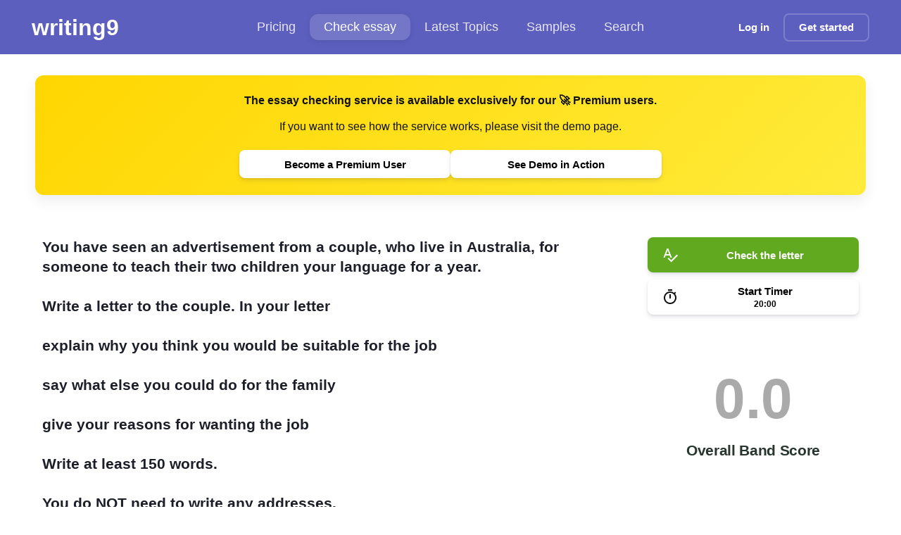

--- FILE ---
content_type: text/html; charset=utf-8
request_url: https://writing9.com/draft?q=6158370fb33be94585806d6c
body_size: 8420
content:
<!DOCTYPE html><html lang="en"><head><meta charSet="utf-8"/><meta name="viewport" content="width=device-width, initial-scale=1.0"/><title>IELTS Writing Evaluation Online</title><meta name="description" content="Check your IELTS essay in a couple of minutes. Paste your essay and get the instant feedback."/><meta property="og:title" content="IELTS Writing Evaluation Online"/><meta property="og:description" content="Check your IELTS essay in a couple of minutes. Paste your essay and get the instant feedback."/><meta property="og:image" content="https://writing9.com/static/og-image.png"/><meta property="twitter:title" content="IELTS Writing Evaluation Online"/><meta property="twitter:description" content="Check your IELTS essay in a couple of minutes. Paste your essay and get the instant feedback."/><meta property="twitter:image" content="https://writing9.com/static/og-image.png"/><meta property="twitter:card" content="summary_large_image"/><link rel="canonical" href="https://writing9.com/draft"/><meta name="next-head-count" content="12"/><link rel="dns-prefetch" href="//www.googletagmanager.com"/><link rel="icon" href="/static/favicon.ico" sizes="any"/><link rel="apple-touch-icon" href="/static/apple-touch-icon.png"/><noscript data-n-css=""></noscript><script defer="" nomodule="" src="/_next/static/chunks/polyfills-c67a75d1b6f99dc8.js"></script><script src="/_next/static/chunks/webpack-1183cc006dc11ac6.js" defer=""></script><script src="/_next/static/chunks/framework-8fe9cb8b81506896.js" defer=""></script><script src="/_next/static/chunks/main-fbb57ad3fdbd8f11.js" defer=""></script><script src="/_next/static/chunks/pages/_app-00810ded83b671ae.js" defer=""></script><script src="/_next/static/chunks/5335-3379f8fbf2e9a06f.js" defer=""></script><script src="/_next/static/chunks/5675-7cf183ad574a501f.js" defer=""></script><script src="/_next/static/chunks/2405-a3d4df8efbcbfd40.js" defer=""></script><script src="/_next/static/chunks/7102-c2c96d89500faf2c.js" defer=""></script><script src="/_next/static/chunks/6744-6fd254a099d437f1.js" defer=""></script><script src="/_next/static/chunks/8054-bc2801f7a42c0714.js" defer=""></script><script src="/_next/static/chunks/pages/draft-311613177e643663.js" defer=""></script><script src="/_next/static/Eu4F0ow-qgiFjy3O1HDPz/_buildManifest.js" defer=""></script><script src="/_next/static/Eu4F0ow-qgiFjy3O1HDPz/_ssgManifest.js" defer=""></script><style id="__jsx-721911361">.link.jsx-721911361{-webkit-transition:all 200ms;transition:all 200ms;}.link_decoration_none.jsx-721911361{-webkit-text-decoration:none;text-decoration:none;}.link_theme_blue.jsx-721911361{color:#5c5fbe;}.link_theme_blue.jsx-721911361:hover{color:#1a1fbb;}.link_theme_gray.jsx-721911361{color:#888;}.link_theme_gray.jsx-721911361:hover{color:#6e6e6e;}</style><style id="__jsx-93293273">.list.jsx-93293273{display:-webkit-box;display:-webkit-flex;display:-ms-flexbox;display:flex;-webkit-align-items:center;-webkit-box-align:center;-ms-flex-align:center;align-items:center;gap:8px;padding:0;margin:0;list-style:none;}.root.jsx-93293273 .item{font-size:18px;display:-webkit-box;display:-webkit-flex;display:-ms-flexbox;display:flex;-webkit-align-items:center;-webkit-box-align:center;-ms-flex-align:center;align-items:center;font-weight:500;color:rgba(255,255,255,0.85);fill:rgba(255,255,255,0.85);-webkit-text-decoration:none;text-decoration:none;padding:8px 20px;-webkit-transition:all 0.2s cubic-bezier(0.4,0,0.2,1);transition:all 0.2s cubic-bezier(0.4,0,0.2,1);white-space:nowrap;cursor:pointer;-webkit-user-select:none;-moz-user-select:none;-ms-user-select:none;user-select:none;border-radius:12px;}.root.jsx-93293273 .item:hover{color:white;fill:white;background:rgba(255,255,255,0.1);-webkit-backdrop-filter:blur(8px);backdrop-filter:blur(8px);}.root.jsx-93293273 svg{margin-right:8px;}.root.jsx-93293273 .active{background:rgba(255,255,255,0.15);-webkit-backdrop-filter:blur(8px);backdrop-filter:blur(8px);border-radius:12px;color:white;fill:white;box-shadow:0 2px 8px rgba(0,0,0,0.1);}.pricing.jsx-93293273{position:relative;display:-webkit-box;display:-webkit-flex;display:-ms-flexbox;display:flex;-webkit-align-items:center;-webkit-box-align:center;-ms-flex-align:center;align-items:center;}.discount.jsx-93293273{position:static;margin-left:8px;background:rgba(255,255,255,0.2);-webkit-backdrop-filter:blur(8px);backdrop-filter:blur(8px);padding:2px 6px;border-radius:4px;font-size:11px;font-weight:600;color:#fff;-webkit-transform:none;-ms-transform:none;transform:none;border:1px solid rgba(255,255,255,0.3);}@media screen and (max-width:1023px){.list.jsx-93293273{gap:8px;}.root.jsx-93293273 .item{font-size:16px;padding:12px 16px;margin:0;border-radius:8px;}.list.jsx-93293273{margin:0;padding:0;}}</style><style id="__jsx-1056125066">.button.jsx-1056125066{display:-webkit-inline-box;display:-webkit-inline-flex;display:-ms-inline-flexbox;display:inline-flex;-webkit-align-items:center;-webkit-box-align:center;-ms-flex-align:center;align-items:center;-webkit-box-pack:center;-webkit-justify-content:center;-ms-flex-pack:center;justify-content:center;margin:0;font-size:15px;padding:0 20px;box-shadow: 0 4px 6px rgba(50,50,93,0.11), 0 1px 3px rgba(0,0,0,0.08);-webkit-text-decoration:none;text-decoration:none;background:#fff;color:#000;white-space:nowrap;border:none;font-weight:600;-webkit-appearance:none;cursor:pointer;-webkit-transition:all 200ms;transition:all 200ms;position:relative;}.button.jsx-1056125066:focus-visible{outline:2px solid #446dd8;outline-offset:2px;}.button.jsx-1056125066:disabled{opacity:0.6;cursor:not-allowed;}.button.with-radius.jsx-1056125066{border-radius:8px;}.button__icon.jsx-1056125066{margin-right:10px;display:-webkit-box;display:-webkit-flex;display:-ms-flexbox;display:flex;-webkit-align-items:center;-webkit-box-align:center;-ms-flex-align:center;align-items:center;}.button__icon.without-text.jsx-1056125066{margin-right:0;}.button_theme_default.jsx-1056125066{background:#e8296b;color:#ffffff;}.button_theme_black.jsx-1056125066{background:#222222;box-shadow:0px 5px 10px rgba(0,0,0,0.09);color:transparent;}.button_theme_black.jsx-1056125066:hover{-webkit-transform:scale(1.03);-ms-transform:scale(1.03);transform:scale(1.03);}.button_theme_transparent.jsx-1056125066{background:transparent;color:#ffffff;box-shadow:none;border:2px solid rgba(255,255,255,0.2);}.button_theme_blue.jsx-1056125066{background:#446dd8;color:#fafafa;}.button_theme_green.jsx-1056125066{background:linear-gradient(37deg,#447516,#61a91f);color:#fafafa;}.button_theme_green2.jsx-1056125066{background:#61a91f;color:#fafafa;}.button_theme_italki.jsx-1056125066{background:#ff554b;color:white;}.button_theme_white.jsx-1056125066{background:#fff;color:#000;}.button_theme_yellow.jsx-1056125066{background:#ffd600;color:#111;}.button__text.jsx-1056125066{text-align:center;width:100%;display:-webkit-box;display:-webkit-flex;display:-ms-flexbox;display:flex;-webkit-flex-direction:column;-ms-flex-direction:column;flex-direction:column;}.button__description.jsx-1056125066{font-size:12px;margin:3px 0 0 0;padding:0;}.button_size_default.jsx-1056125066{height:50px;}.button_size_small.jsx-1056125066{height:40px;}.button_size_mini.jsx-1056125066{height:30px;font-size:12px;}@media (hover:hover){.button.jsx-1056125066:not(:disabled):hover{-webkit-transform:translateY(-1px);-ms-transform:translateY(-1px);transform:translateY(-1px);}.button.not-translated-y.jsx-1056125066:hover{-webkit-transform:translateY(0);-ms-transform:translateY(0);transform:translateY(0);}.button_theme_default.jsx-1056125066:hover{background:#dd175c;}.button_theme_green2.jsx-1056125066:hover{background:#68b621;}.button_theme_yellow.jsx-1056125066:hover{background:#f3cc04;}.button_theme_blue.jsx-1056125066:hover{background:#3863d5;}.button_theme_italki.jsx-1056125066:hover{background:#cc352c;}}.button.animated.jsx-1056125066:hover .button__icon.jsx-1056125066{-webkit-animation:loopAnimation-jsx-1056125066 0.4s forwards;animation:loopAnimation-jsx-1056125066 0.4s forwards;}@-webkit-keyframes loopAnimation-jsx-1056125066{49%{-webkit-transform:translateY(100%);-ms-transform:translateY(100%);transform:translateY(100%);}50%{opacity:0;-webkit-transform:translateY(-100%);-ms-transform:translateY(-100%);transform:translateY(-100%);}51%{opacity:1;}}@keyframes loopAnimation-jsx-1056125066{49%{-webkit-transform:translateY(100%);-ms-transform:translateY(100%);transform:translateY(100%);}50%{opacity:0;-webkit-transform:translateY(-100%);-ms-transform:translateY(-100%);transform:translateY(-100%);}51%{opacity:1;}}</style><style id="__jsx-3441264579">.hamburger.jsx-3441264579{display:none;-webkit-flex-direction:column;-ms-flex-direction:column;flex-direction:column;-webkit-box-pack:space-around;-webkit-justify-content:space-around;-ms-flex-pack:space-around;justify-content:space-around;width:30px;height:25px;background:transparent;border:none;cursor:pointer;padding:0;margin-left:15px;}.hamburger.jsx-3441264579 span.jsx-3441264579{width:30px;height:3px;background:white;border-radius:3px;-webkit-transition:all 0.3s linear;transition:all 0.3s linear;position:relative;-webkit-transform-origin:1px;-ms-transform-origin:1px;transform-origin:1px;}.hamburger.open.jsx-3441264579 span.jsx-3441264579:first-child{-webkit-transform:rotate(45deg);-ms-transform:rotate(45deg);transform:rotate(45deg);}.hamburger.open.jsx-3441264579 span.jsx-3441264579:nth-child(2){opacity:0;}.hamburger.open.jsx-3441264579 span.jsx-3441264579:nth-child(3){-webkit-transform:rotate(-45deg);-ms-transform:rotate(-45deg);transform:rotate(-45deg);}@media screen and (max-width:1023px){.hamburger.jsx-3441264579{display:-webkit-box;display:-webkit-flex;display:-ms-flexbox;display:flex;}}</style><style id="__jsx-2892073007">.header.jsx-2892073007{color:white;background:#5c5fbe;padding:15px 45px;margin-bottom:20px;display:-webkit-box;display:-webkit-flex;display:-ms-flexbox;display:flex;-webkit-flex-wrap:nowrap;-ms-flex-wrap:nowrap;flex-wrap:nowrap;-webkit-align-items:center;-webkit-box-align:center;-ms-flex-align:center;align-items:center;-webkit-box-pack:justify;-webkit-justify-content:space-between;-ms-flex-pack:justify;justify-content:space-between;height:77px;position:relative;}.header__logo{-webkit-text-decoration:none;text-decoration:none;color:#fff !important;font-size:calc(120% + 1vw);line-height:44px;font-weight:700;}.logo.jsx-2892073007{-webkit-flex:1;-ms-flex:1;flex:1;}.center.jsx-2892073007{-webkit-flex:1;-ms-flex:1;flex:1;}.right.jsx-2892073007{-webkit-flex:1;-ms-flex:1;flex:1;display:-webkit-box;display:-webkit-flex;display:-ms-flexbox;display:flex;-webkit-align-items:center;-webkit-box-align:center;-ms-flex-align:center;align-items:center;-webkit-box-pack:end;-webkit-justify-content:flex-end;-ms-flex-pack:end;justify-content:flex-end;}.hide-mobile.jsx-2892073007{display:block;}@media screen and (max-width:1279px){.header.jsx-2892073007{padding:8px 16px;margin-bottom:0;-webkit-flex-wrap:wrap;-ms-flex-wrap:wrap;flex-wrap:wrap;height:auto;min-height:60px;}.center.jsx-2892073007{margin:4px -16px 0;padding:0 12px;-webkit-order:2;-ms-flex-order:2;order:2;-webkit-flex-basis:100%;-ms-flex-preferred-size:100%;flex-basis:100%;overflow-x:auto;-webkit-overflow-scrolling:touch;-webkit-scrollbar-width:none;-moz-scrollbar-width:none;-ms-scrollbar-width:none;scrollbar-width:none;-ms-overflow-style:none;}.center.jsx-2892073007::-webkit-scrollbar{display:none;}.right.jsx-2892073007{-webkit-order:1;-ms-flex-order:1;order:1;width:auto;}}@media screen and (max-width:1023px) and (min-width:451px){.header.jsx-2892073007{margin-bottom:20px;}}@media screen and (max-width:450px){.hide-mobile.jsx-2892073007{display:none;}}.mobile-menu.jsx-2892073007{display:none;position:absolute;top:100%;left:0;right:0;background:#5c5fbe;padding:16px;z-index:1000;box-shadow:0 4px 6px rgba(0,0,0,0.1);}.mobile-menu.show.jsx-2892073007{display:block;}@media screen and (max-width:1023px){.center.jsx-2892073007{display:none;}.mobile-menu.jsx-2892073007{display:none;}.mobile-menu.show.jsx-2892073007{display:block;}.mobile-menu.jsx-2892073007 .list{-webkit-flex-direction:column;-ms-flex-direction:column;flex-direction:column;width:100%;gap:8px;}.mobile-menu.jsx-2892073007 .item{width:100%;-webkit-box-pack:center;-webkit-justify-content:center;-ms-flex-pack:center;justify-content:center;text-align:center;}.mobile-menu-auth.jsx-2892073007{display:-webkit-box;display:-webkit-flex;display:-ms-flexbox;display:flex;-webkit-flex-direction:column;-ms-flex-direction:column;flex-direction:column;gap:12px;margin-top:16px;padding-top:16px;border-top:1px solid rgba(255,255,255,0.2);}.mobile-menu-auth.jsx-2892073007 a{width:100%;display:-webkit-box;display:-webkit-flex;display:-ms-flexbox;display:flex;-webkit-box-pack:center;-webkit-justify-content:center;-ms-flex-pack:center;justify-content:center;}.right.jsx-2892073007 .hide-mobile.jsx-2892073007{display:none;}}</style><style id="__jsx-1655112880">.content-editable.jsx-1655112880{border-bottom:2px solid rgba(0,0,0,0.05);-webkit-transition:border-color 200ms;transition:border-color 200ms;padding-bottom:60px;white-space:pre-wrap;overflow-wrap:break-word;word-break:break-word;resize:none;cursor:text;}.content-editable.jsx-1655112880:focus{border-bottom:3px solid #61a91f;}.content-editable.jsx-1655112880:empty.jsx-1655112880::before{content:attr(placeholder);color:#a8a8a8;font-weight:normal;}.content-editable.jsx-1655112880:empty.jsx-1655112880:focus.jsx-1655112880::before{content:'';}</style><style id="__jsx-3594441866">.h4.jsx-3594441866{margin:0;font-style:normal;font-weight:600;font-size:16px;line-height:22px;;}@media (min-width:960px){.h4.jsx-3594441866{font-style:normal;font-weight:600;font-size:21px;line-height:138.77%;}}</style><style id="__jsx-242105113">.t18.jsx-242105113{margin:0;font-style:normal;font-weight:normal;font-size:16px;line-height:149%;color:undefined;}@media (min-width:960px){.t18.jsx-242105113{font-style:normal;font-weight:normal;font-size:18px;line-height:194%;}}</style><style id="__jsx-2406229761">.draft-editor.jsx-2406229761{position:relative;}.draft-editor__task.jsx-2406229761{padding-bottom:10px;margin-bottom:30px;position:relative;}.draft-editor__ideas.jsx-2406229761{position:absolute;left:0;bottom:20px;font-size:12px;z-index:1;}.draft-editor__search.jsx-2406229761{position:absolute;right:0;bottom:20px;font-size:12px;z-index:1;}.draft-editor__search-link.jsx-2406229761{color:rgb(103,108,117);-webkit-text-decoration:none;text-decoration:none;cursor:pointer;display:inline-block;}.draft-editon__question-help.jsx-2406229761{top:40px;position:absolute;right:0;z-index:122;}.draft-editor__essay.jsx-2406229761{position:relative;}.draft-editor__highlights.jsx-2406229761{position:absolute;top:0px;left:0px;color:#a8a8a8;width:100%;height:100%;}.draft-editor__highlights.jsx-2406229761,.draft-editor__textarea{padding:0;background:transparent;border:0;outline:none;white-space:pre-wrap;overflow-wrap:break-word;word-break:break-word;resize:none;}.draft-editor__textarea{width:100%;height:100%;color:#1c1e29;z-index:1;position:relative;border-bottom:1px solid #eee;-webkit-transition:border-color 200ms;transition:border-color 200ms;padding-bottom:20px;}.draft-editor__textarea::-webkit-input-placeholder{color:#a8a8a8;font-weight:normal;}.draft-editor__textarea::-moz-placeholder{color:#a8a8a8;font-weight:normal;}.draft-editor__textarea:-ms-input-placeholder{color:#a8a8a8;font-weight:normal;}.draft-editor__textarea::placeholder{color:#a8a8a8;font-weight:normal;}.draft-editor__textarea:focus{border-color:#61a91f;}@media screen and (min-width:820px){.draft-editon__question-help.jsx-2406229761{top:0px;}}</style><style id="__jsx-1721945785">.number-container.jsx-1721945785{height:100px;display:-webkit-box;display:-webkit-flex;display:-ms-flexbox;display:flex;overflow:hidden;-webkit-box-pack:center;-webkit-justify-content:center;-ms-flex-pack:center;justify-content:center;}.number-container.jsx-1721945785>span.jsx-1721945785{display:block;position:relative;-webkit-transition:-webkit-transform 1s ease-in-out;-webkit-transition:transform 1s ease-in-out;transition:transform 1s ease-in-out;}.number-container.jsx-1721945785>span.jsx-1721945785>span.jsx-1721945785{font-size:100px;line-height:100px;display:block;}.number-container.jsx-1721945785 span.one.jsx-1721945785{-webkit-animation:1000ms ease-out 300ms 1 animation1-jsx-1721945785;animation:1000ms ease-out 300ms 1 animation1-jsx-1721945785;-webkit-animation-fill-mode:forwards;animation-fill-mode:forwards;}.number-container.jsx-1721945785 span.three.jsx-1721945785{-webkit-animation:1300ms ease-out 300ms 1 animation2-jsx-1721945785;animation:1300ms ease-out 300ms 1 animation2-jsx-1721945785;-webkit-animation-fill-mode:forwards;animation-fill-mode:forwards;}@-webkit-keyframes animation1-jsx-1721945785{0%{-webkit-transform:translateY(0%);-ms-transform:translateY(0%);transform:translateY(0%);}100%{-webkit-transform:translateY(-0px);-ms-transform:translateY(-0px);transform:translateY(-0px);}}@keyframes animation1-jsx-1721945785{0%{-webkit-transform:translateY(0%);-ms-transform:translateY(0%);transform:translateY(0%);}100%{-webkit-transform:translateY(-0px);-ms-transform:translateY(-0px);transform:translateY(-0px);}}@-webkit-keyframes animation2-jsx-1721945785{0%{-webkit-transform:translateY(0%);-ms-transform:translateY(0%);transform:translateY(0%);}100%{-webkit-transform:translateY(-0px);-ms-transform:translateY(-0px);transform:translateY(-0px);}}@keyframes animation2-jsx-1721945785{0%{-webkit-transform:translateY(0%);-ms-transform:translateY(0%);transform:translateY(0%);}100%{-webkit-transform:translateY(-0px);-ms-transform:translateY(-0px);transform:translateY(-0px);}}</style><style id="__jsx-3540034605">.h1.jsx-3540034605{margin:0;font-style:normal;font-weight:700;font-size:40px;line-height:40px;color: #AAAAAA;}@media (min-width:960px){.h1.jsx-3540034605{font-style:normal;font-weight:700;font-size:80px;line-height:100%;}}</style><style id="__jsx-2419732110">.caps.jsx-2419732110{font-style:normal;font-weight:bold;font-size:14px;line-height:100%;text-transform:uppercase;color:#AAAAAA;}</style><style id="__jsx-3790368807">.container.jsx-3790368807{text-align:center;}.container__text.jsx-3790368807{font-style:normal;font-weight:600;font-size:21px;line-height:115.77%;-webkit-letter-spacing:-0.015em;-moz-letter-spacing:-0.015em;-ms-letter-spacing:-0.015em;letter-spacing:-0.015em;color:#27362e;}</style><style id="__jsx-2601907021">.caps.jsx-2601907021{font-style:normal;font-weight:bold;font-size:14px;line-height:100%;text-transform:uppercase;color:undefined;}</style><style id="__jsx-1228298304">.circle.jsx-1228298304{-webkit-flex-shrink:0;-ms-flex-negative:0;flex-shrink:0;display:-webkit-inline-box;display:-webkit-inline-flex;display:-ms-inline-flexbox;display:inline-flex;font-size:13px;font-weight:600;border-radius:6px;width:24px;height:24px;-webkit-box-pack:center;-webkit-justify-content:center;-ms-flex-pack:center;justify-content:center;-webkit-align-items:center;-webkit-box-align:center;-ms-flex-align:center;align-items:center;color:white;margin-right:12px;-webkit-transition:all 0.2s ease;transition:all 0.2s ease;}.circle_color_green.jsx-1228298304{background:linear-gradient(135deg,#14c39a,#0ea885);}.circle_color_red.jsx-1228298304{background:linear-gradient(135deg,#ea1537,#d31230);}.circle_color_none.jsx-1228298304{background:linear-gradient(135deg,#c7cbde,#b4b9d4);}</style><style id="__jsx-196542766">.page-draft-text-analyzer__section.jsx-196542766{font-size:16px;font-weight:600;color:#1a1a1a;margin:0 0 16px 0;}.page-draft-text-analyzer__row.jsx-196542766{display:-webkit-box;display:-webkit-flex;display:-ms-flexbox;display:flex;-webkit-align-items:center;-webkit-box-align:center;-ms-flex-align:center;align-items:center;margin-bottom:5px;font-size:15px;line-height:1.4;color:#252525;}.page-draft-text-analyzer__band.jsx-196542766{padding:20px 0;}.page-draft-text-analyzer__section-container.jsx-196542766{padding:30px 0px;border-bottom:1px dashed rgb(193,193,193);}.page-draft-text-analyzer__section-band.jsx-196542766{padding:0;margin:0 0 20px 0;}.page-draft-text-analyzer__premium.jsx-196542766{color:#5c5fbe;-webkit-transition:all 200ms;transition:all 200ms;cursor:pointer;margin-left:5px;}.page-draft-text-analyzer__premium.jsx-196542766:hover{color:#1a1fbb;}.page-draft-text-analyzer__stats.jsx-196542766{display:-webkit-box;display:-webkit-flex;display:-ms-flexbox;display:flex;-webkit-box-pack:space-around;-webkit-justify-content:space-around;-ms-flex-pack:space-around;justify-content:space-around;}.page-draft-text-analyzer_active.jsx-196542766 .page-draft-text-analyzer__stats.jsx-196542766 span.jsx-196542766{color:#019e43;}.page-draft-text-analyzer_not_active.jsx-196542766 .page-draft-text-analyzer__stats.jsx-196542766{display:none;}</style><style id="__jsx-1798722123">.footer.jsx-1798722123{padding:20px;background:#191919;margin-top:50px;min-height:200px;color:white;}.footer.jsx-1798722123 address.jsx-1798722123{font-style:normal;}.inner.jsx-1798722123{max-width:1280px;margin:0 auto;display:-webkit-box;display:-webkit-flex;display:-ms-flexbox;display:flex;-webkit-flex-wrap:wrap;-ms-flex-wrap:wrap;flex-wrap:wrap;}.footer.jsx-1798722123 h2.jsx-1798722123{margin:0;padding:0;}.col.jsx-1798722123{padding:20px 0;-webkit-flex:1 1 100%;-ms-flex:1 1 100%;flex:1 1 100%;}.footer.jsx-1798722123 h6.jsx-1798722123,.footer.jsx-1798722123 .footer-heading.jsx-1798722123{font-weight:500;-webkit-letter-spacing:0.75px;-moz-letter-spacing:0.75px;-ms-letter-spacing:0.75px;letter-spacing:0.75px;font-size:1.05469rem;margin:0;padding:0;margin-bottom:1rem;}.footer.jsx-1798722123 ul.jsx-1798722123{list-style:none;margin:0;padding:0;}.footer.jsx-1798722123 a,.footer.jsx-1798722123 .link{display:block;color:rgba(255,255,255,0.8) !important;padding:2px 0 10px 0;-webkit-transition:all 200ms;transition:all 200ms;-webkit-text-decoration:none;text-decoration:none;}.footer.jsx-1798722123 a:hover,.footer.jsx-1798722123 .link:hover{opacity:0.75;}.copy.jsx-1798722123{padding:10px 0 30px 0;color:rgba(255,255,255,0.75);}.warn.jsx-1798722123{margin-top:20px;border-top:1px solid rgba(255,255,255,0.2);padding:20px 0 10px 0;color:rgba(255,255,255,0.2);}@media (min-width:1280px){.footer.jsx-1798722123{padding:50px;}.col.jsx-1798722123{-webkit-flex:1 1;-ms-flex:1 1;flex:1 1;padding:20px;}}</style><style id="__jsx-165729127">.page-draft.jsx-165729127{padding:10px;display:-webkit-box;display:-webkit-flex;display:-ms-flexbox;display:flex;-webkit-flex-direction:column;-ms-flex-direction:column;flex-direction:column;max-width:1200px;margin:0 auto;}.page-draft__access-message.jsx-165729127{margin:0px auto;max-width:1180px;}.page-draft__editor.jsx-165729127{-webkit-flex:1;-ms-flex:1;flex:1;}.page-draft__bands.jsx-165729127{margin:30px 0 0 0;}.page-draft__main-buttons.jsx-165729127{display:-webkit-box;display:-webkit-flex;display:-ms-flexbox;display:flex;-webkit-flex-direction:column;-ms-flex-direction:column;flex-direction:column;}.page-draft__header.jsx-165729127{padding:0;margin:30px 0 10px 0;}.page-draft__error.jsx-165729127{padding:20px;background:#e5548b;color:#fff;text-align:center;margin-bottom:20px;border-radius:7px;}.page-draft__advice.jsx-165729127{margin:50px 0;}.page-draft__gpt.jsx-165729127{margin:30px 0;}.page-draft__share.jsx-165729127{padding:10px 0;margin:10px 0;border-bottom:1px solid #eee;}.page-draft__bands-highlights.jsx-165729127{margin-top:10px;}.page-draft__block.jsx-165729127{margin:20px 0;}@media (min-width:1024px){.page-draft.jsx-165729127{padding:20px;-webkit-flex-direction:row;-ms-flex-direction:row;flex-direction:row;}.page-draft__bands.jsx-165729127{width:300px;margin:0 0 0 50px;}.page-draft__access-message.jsx-165729127{margin:30px auto;}}</style><style id="__jsx-2960083863">html{-webkit-scroll-behavior:smooth;-moz-scroll-behavior:smooth;-ms-scroll-behavior:smooth;scroll-behavior:smooth;}body{margin:0;padding:0;font-size:16px;color:#111;background-color:#ffffff;}*{box-sizing:border-box;outline:none;font-family:  -apple-technique,BlinkMacSystemFont,'Segoe UI','Roboto','Oxygen','Ubuntu','Cantarell','Fira Sans', 'Droid Sans','Helvetica Neue',sans-serif !important;}</style></head><body itemscope="" itemType="http://schema.org/WebPage"><div id="__next"><header class="jsx-2892073007 header "><div class="jsx-2892073007 logo"><a title="IELTS Essay Checker" class="jsx-721911361 link link_theme_blue header__logo    " href="/">writing9</a></div><div class="jsx-2892073007 center"><nav class="jsx-93293273 root"><ul class="jsx-93293273 list"><li class="jsx-93293273 pricing"><a class="jsx-721911361 link link_theme_blue item    " href="/#pricing">Pricing</a></li><li class="jsx-93293273"><a class="jsx-721911361 link link_theme_blue item active   " href="/draft">Check essay</a></li><li class="jsx-93293273"><a class="jsx-721911361 link link_theme_blue item    " href="/ielts-writing-task-2-topics">Latest Topics</a></li><li class="jsx-93293273"><a class="jsx-721911361 link link_theme_blue item    " href="/ielts-writing-samples">Samples</a></li><li class="jsx-93293273"><a class="jsx-721911361 link link_theme_blue item    " href="/search/people/0">Search</a></li></ul></nav></div><div class="jsx-2892073007 right"><div class="jsx-2892073007 hide-mobile"><a class="jsx-721911361 link link_theme_blue   link_decoration_none  " href="/login"><button style="border:0" class="jsx-1056125066 button button_size_small button_theme_transparent with-radius"><div class="jsx-1056125066 button__text"><span class="jsx-1056125066">Log in</span></div></button></a><a class="jsx-721911361 link link_theme_blue   link_decoration_none  " href="/"><button class="jsx-1056125066 button button_size_small button_theme_transparent with-radius"><div class="jsx-1056125066 button__text"><span class="jsx-1056125066">Get started</span></div></button></a></div><button class="jsx-3441264579 hamburger "><span class="jsx-3441264579"></span><span class="jsx-3441264579"></span><span class="jsx-3441264579"></span></button></div><div class="jsx-2892073007 mobile-menu "><nav class="jsx-93293273 root"><ul class="jsx-93293273 list"><li class="jsx-93293273 pricing"><a class="jsx-721911361 link link_theme_blue item    " href="/#pricing">Pricing</a></li><li class="jsx-93293273"><a class="jsx-721911361 link link_theme_blue item active   " href="/draft">Check essay</a></li><li class="jsx-93293273"><a class="jsx-721911361 link link_theme_blue item    " href="/ielts-writing-task-2-topics">Latest Topics</a></li><li class="jsx-93293273"><a class="jsx-721911361 link link_theme_blue item    " href="/ielts-writing-samples">Samples</a></li><li class="jsx-93293273"><a class="jsx-721911361 link link_theme_blue item    " href="/search/people/0">Search</a></li></ul></nav><div class="jsx-2892073007 mobile-menu-auth"><a class="jsx-721911361 link link_theme_blue   link_decoration_none  " href="/login"><button style="border:0" class="jsx-1056125066 button button_size_small button_theme_transparent with-radius"><div class="jsx-1056125066 button__text"><span class="jsx-1056125066">Log in</span></div></button></a><a class="jsx-721911361 link link_theme_blue   link_decoration_none  " href="/"><button class="jsx-1056125066 button button_size_small button_theme_transparent with-radius"><div class="jsx-1056125066 button__text"><span class="jsx-1056125066">Get started</span></div></button></a></div></div></header><div class="jsx-165729127 page-draft"><div class="jsx-165729127 page-draft__editor"><div class="jsx-2406229761 draft-editor"><div class="jsx-2406229761 draft-editor__task"><div class="jsx-2406229761 draft-editon__question-help"><button class="jsx-1056125066 button button_size_mini button_theme_blue with-radius"><div class="jsx-1056125066 button__text"><span class="jsx-1056125066">Get a random question</span></div></button></div><span class="jsx-3594441866 h4 "><div contenteditable="true" spellcheck="false" data-gramm_editor="false" placeholder="Enter or paste a question from Task 1 or Task 2" class="jsx-1655112880 content-editable draft-editor__textarea draft-editor__textarea_task"></div></span></div><div class="jsx-2406229761 draft-editor__essay"><span class="jsx-242105113 t18 "><div contenteditable="true" spellcheck="false" data-gramm_editor="false" placeholder="Enter or paste your writing" class="jsx-1655112880 content-editable undefined"></div></span></div></div><div id="ideas" style="padding:50px 0 20px 0" class="jsx-165729127"></div></div><div class="jsx-165729127 page-draft__bands"><div class="jsx-165729127 page-draft__main-buttons"><button class="jsx-1056125066 button button_size_default button_theme_green2 with-radius"><div aria-hidden="true" class="jsx-1056125066 button__icon "><svg fill="white" xmlns="http://www.w3.org/2000/svg" height="24" viewBox="0 0 24 24" width="24"><path d="M0 0h24v24H0z" fill="none"></path><path d="M12.45 16h2.09L9.43 3H7.57L2.46 16h2.09l1.12-3h5.64l1.14 3zm-6.02-5L8.5 5.48 10.57 11H6.43zm15.16.59l-8.09 8.09L9.83 16l-1.41 1.41 5.09 5.09L23 13l-1.41-1.41z"></path></svg></div><div class="jsx-1056125066 button__text"><span class="jsx-1056125066">Check the essay</span></div></button><button style="margin-top:10px" class="jsx-1056125066 button button_size_default button_theme_white with-radius"><div aria-hidden="true" class="jsx-1056125066 button__icon "><svg fill="#111" xmlns="http://www.w3.org/2000/svg" height="24" viewBox="0 0 24 24" width="24"><path d="M0 0h24v24H0z" fill="none"></path><path d="M15 1H9v2h6V1zm-4 13h2V8h-2v6zm8.03-6.61l1.42-1.42c-.43-.51-.9-.99-1.41-1.41l-1.42 1.42A8.962 8.962 0 0 0 12 4c-4.97 0-9 4.03-9 9s4.02 9 9 9a8.994 8.994 0 0 0 7.03-14.61zM12 20c-3.87 0-7-3.13-7-7s3.13-7 7-7 7 3.13 7 7-3.13 7-7 7z"></path></svg></div><div class="jsx-1056125066 button__text"><span class="jsx-1056125066">Start Timer</span><span class="jsx-1056125066 button__description">40:00</span></div></button></div><h1 class="jsx-165729127 page-draft__header"></h1><div class="jsx-196542766 page-draft-text-analyzer page-draft-text-analyzer_not_active"><div class="jsx-196542766 page-draft-text-analyzer__section-container"><div class="jsx-196542766 page-draft-text-analyzer__band"><div class="jsx-3790368807 container"><h1 style="font-weight:900" class="jsx-3540034605 h1 "><div class="jsx-1721945785 root">0.0</div></h1><p class="jsx-3790368807 container__text">Overall Band Score</p><span color="#AAAAAA" class="jsx-2419732110 caps"></span></div></div></div><div class="jsx-196542766 page-draft-text-analyzer__section-container"><div class="jsx-196542766 page-draft-text-analyzer__section"><span class="jsx-2601907021 caps">Coherence and Cohesion: <!-- -->?</span></div><div class="jsx-196542766 page-draft-text-analyzer__row"><div class="jsx-1228298304 circle circle_color_none">?</div>Logical structure</div><div class="jsx-196542766 page-draft-text-analyzer__row"><div class="jsx-1228298304 circle circle_color_none">?</div>Accurate linking words</div><div class="jsx-196542766 page-draft-text-analyzer__row"><div class="jsx-1228298304 circle circle_color_none">?</div>Variety in linking words</div></div><div class="jsx-196542766 page-draft-text-analyzer__section-container"><div class="jsx-196542766 page-draft-text-analyzer__section"><span class="jsx-2601907021 caps">Lexical resource: <!-- -->?</span></div><div class="jsx-196542766 page-draft-text-analyzer__row"><div class="jsx-1228298304 circle circle_color_none">?</div>Varied vocabulary</div><div class="jsx-196542766 page-draft-text-analyzer__row"><div class="jsx-1228298304 circle circle_color_none">?</div>Accurate spelling &amp; word formation</div></div><div class="jsx-196542766 page-draft-text-analyzer__section-container"><div class="jsx-196542766 page-draft-text-analyzer__section"><span class="jsx-2601907021 caps">Grammatical Range: <!-- -->?</span></div><div class="jsx-196542766 page-draft-text-analyzer__row"><div class="jsx-1228298304 circle circle_color_none">?</div>Mix of complex &amp; simple sentences</div><div class="jsx-196542766 page-draft-text-analyzer__row"><div class="jsx-1228298304 circle circle_color_none">?</div>Clear and correct grammar</div></div><div class="jsx-196542766 page-draft-text-analyzer__section-container"><div class="jsx-196542766 page-draft-text-analyzer__section"><span class="jsx-2601907021 caps">Task Achievement: <!-- -->?</span></div><div class="jsx-196542766 page-draft-text-analyzer__row"><div class="jsx-1228298304 circle circle_color_none">?</div>Complete response</div><div class="jsx-196542766 page-draft-text-analyzer__row"><div class="jsx-1228298304 circle circle_color_none">?</div>Appropriate word count</div></div><div class="jsx-196542766 page-draft-text-analyzer__section-container page-draft-text-analyzer__stats"><div class="jsx-196542766"><span class="jsx-196542766"></span> paragraphs</div><div class="jsx-196542766"><span class="jsx-196542766"></span> words</div></div></div></div></div><footer role="contentinfo" aria-label="Site footer" class="jsx-1798722123 footer"><div class="jsx-1798722123 inner"><div class="jsx-1798722123 col"><span style="font-size:34px;font-weight:800" class="jsx-3594441866 h4 "><a class="jsx-721911361 link link_theme_blue     " href="/">writing9</a></span><address class="jsx-1798722123 copy">© <!-- -->2026<!-- --> Writing9. All rights reserved. <br class="jsx-1798722123"/><br class="jsx-1798722123"/>30 N Gould St Ste N<br class="jsx-1798722123"/>Sheridan, WY 82801, USA</address><p class="jsx-1798722123"><a class="jsx-721911361 link link_theme_blue   link_decoration_none  " href="/draft"><button class="jsx-1056125066 button button_size_small button_theme_green2 with-radius"><div class="jsx-1056125066 button__text"><span class="jsx-1056125066">CHECK ESSAYS</span></div></button></a></p></div><nav aria-label="Product information" class="jsx-1798722123 col"><div class="jsx-1798722123 footer-heading">Product</div><ul class="jsx-1798722123"><li class="jsx-1798722123"><a class="jsx-721911361 link link_theme_blue     " href="/#how">How does it work?</a></li><li class="jsx-1798722123"><a class="jsx-721911361 link link_theme_blue     " href="/#pricing">Pricing</a></li><li class="jsx-1798722123"><a class="jsx-721911361 link link_theme_blue     " href="/#faq">FAQ</a></li><li class="jsx-1798722123"><a class="jsx-721911361 link link_theme_blue     " href="/#testimonials">Testimonials</a></li><li class="jsx-1798722123"><a class="jsx-721911361 link link_theme_blue     " href="/ielts-preparation">Blog</a></li><li class="jsx-1798722123"><a class="jsx-721911361 link link_theme_blue     " href="/the-annual-writing9-scholarship">Scholarship</a></li><li class="jsx-1798722123"><a class="jsx-721911361 link link_theme_blue     " href="/terms">Terms and conditions</a></li><li class="jsx-1798722123"><a class="jsx-721911361 link link_theme_blue     " href="/privacy">Privacy Policy</a></li><li class="jsx-1798722123"><a class="jsx-721911361 link link_theme_blue     " href="/refund">Refund policy</a></li><li class="jsx-1798722123"><a class="jsx-721911361 link link_theme_blue     " href="/dmca">DMCA policy</a></li><li class="jsx-1798722123"><a class="jsx-721911361 link link_theme_blue     " href="/bonuses"><b class="jsx-1798722123">🎁 Bonuses for Premium users</b></a></li></ul></nav><nav aria-label="IELTS Task 1 resources" class="jsx-1798722123 col"><div class="jsx-1798722123 footer-heading">IELTS Task 1 General</div><ul class="jsx-1798722123"><li class="jsx-1798722123"><a title="IELTS Task 1 General Samples" class="jsx-721911361 link link_theme_blue     " href="/ielts-writing-samples-task-1">Samples</a></li><li class="jsx-1798722123"><a title="IELTS Task 1 General Latest Topics" class="jsx-721911361 link link_theme_blue link    " href="/ielts-general-writing-task-1-letter-topics">Latest Topics (<!-- -->January<!-- --> &amp; <!-- -->February<!-- -->)</a></li><li class="jsx-1798722123"><a title="IELTS Task 1 General Formal topics" class="jsx-721911361 link link_theme_blue link    " href="/ielts-general-writing-task-1-letter-topics/formal">Formal topics</a></li><li class="jsx-1798722123"><a title="IELTS Task 1 General Semi-formal topics" class="jsx-721911361 link link_theme_blue link    " href="/ielts-general-writing-task-1-letter-topics/semi-formal">Semi-formal topics</a></li><li class="jsx-1798722123"><a title="IELTS Task 1 General Informal topics" class="jsx-721911361 link link_theme_blue link    " href="/ielts-general-writing-task-1-letter-topics/informal">Informal topics</a></li></ul><br class="jsx-1798722123"/><div class="jsx-1798722123 footer-heading">IELTS Task 1 Academic</div><ul class="jsx-1798722123"><li class="jsx-1798722123"><a title="IELTS Task 1 Academic Samples" class="jsx-721911361 link link_theme_blue     " href="/ielts-academic-writing-samples-task-1">Samples</a></li><li class="jsx-1798722123"><a title="IELTS Task 1 Academic Latest Topics" class="jsx-721911361 link link_theme_blue link    " href="/ielts-academic-writing-task-1-topics">Latest Topics (<!-- -->January<!-- --> &amp; <!-- -->February<!-- -->)</a></li><li class="jsx-1798722123"><a title="IELTS Task 1 Academic Bar chart topics" class="jsx-721911361 link link_theme_blue link    " href="/ielts-academic-writing-task-1-topics/bar">Bar chart topics</a></li><li class="jsx-1798722123"><a title="IELTS Task 1 Academic Line chart topics" class="jsx-721911361 link link_theme_blue link    " href="/ielts-academic-writing-task-1-topics/line">Line chart topics</a></li><li class="jsx-1798722123"><a title="IELTS Task 1 Academic Table chart topics" class="jsx-721911361 link link_theme_blue link    " href="/ielts-academic-writing-task-1-topics/table">Table chart topics</a></li><li class="jsx-1798722123"><a title="IELTS Task 1 Academic Pie chart topics" class="jsx-721911361 link link_theme_blue link    " href="/ielts-academic-writing-task-1-topics/pie">Pie chart topics</a></li><li class="jsx-1798722123"><a title="IELTS Task 1 Academic Map chart topics" class="jsx-721911361 link link_theme_blue link    " href="/ielts-academic-writing-task-1-topics/map">Map chart topics</a></li><li class="jsx-1798722123"><a title="IELTS Task 1 Academic Multiple chart topics" class="jsx-721911361 link link_theme_blue link    " href="/ielts-academic-writing-task-1-topics/multiple">Multiple chart topics</a></li></ul></nav><nav aria-label="IELTS Task 2 resources" class="jsx-1798722123 col"><div class="jsx-1798722123 footer-heading">IELTS Task 2 Topics</div><ul class="jsx-1798722123"><li class="jsx-1798722123"><a title="IELTS Task 2 Latest Topics" class="jsx-721911361 link link_theme_blue link    " href="/ielts-writing-task-2-topics">Latest Topics (<!-- -->January<!-- --> &amp; <!-- -->February<!-- -->)</a></li><li class="jsx-1798722123"><a title="IELTS Task 2 Opinion topics" class="jsx-721911361 link link_theme_blue link    " href="/ielts-writing-task-2-topics/opinion">Opinion topics</a></li><li class="jsx-1798722123"><a title="IELTS Task 2 Discussion topics" class="jsx-721911361 link link_theme_blue link    " href="/ielts-writing-task-2-topics/discussion">Discussion topics</a></li><li class="jsx-1798722123"><a title="IELTS Task 2 Problem and solution topics" class="jsx-721911361 link link_theme_blue link    " href="/ielts-writing-task-2-topics/problem-and-solution">Problem and solution topics</a></li><li class="jsx-1798722123"><a title="IELTS Task 2 Advantages and disadvantages topics" class="jsx-721911361 link link_theme_blue link    " href="/ielts-writing-task-2-topics/advantages-and-disadvantages">Advantages and disadvantages topics</a></li></ul><br class="jsx-1798722123"/><div class="jsx-1798722123 footer-heading">IELTS Task 2 Samples</div><ul class="jsx-1798722123"><li class="jsx-1798722123"><a title="IELTS Task 2 Latest Samples" class="jsx-721911361 link link_theme_blue     " href="/ielts-writing-samples">Latest Samples</a></li><li class="jsx-1798722123"><a title="IELTS Task 2 Samples Band 6" class="jsx-721911361 link link_theme_blue     " href="/band/6/0">Samples Band 6</a></li><li class="jsx-1798722123"><a title="IELTS Task 2 Samples Band 6.5" class="jsx-721911361 link link_theme_blue     " href="/band/6.5/0">Samples Band 6.5</a></li><li class="jsx-1798722123"><a title="IELTS Task 2 Samples Band 7" class="jsx-721911361 link link_theme_blue     " href="/band/7/0">Samples Band 7</a></li><li class="jsx-1798722123"><a title="IELTS Task 2 Samples Band 7.5" class="jsx-721911361 link link_theme_blue     " href="/band/7.5/0">Samples Band 7.5</a></li><li class="jsx-1798722123"><a title="IELTS Task 2 Samples Band 8" class="jsx-721911361 link link_theme_blue     " href="/band/8/0">Samples Band 8</a></li><li class="jsx-1798722123"><a title="IELTS Task 2 Samples Band 8.5" class="jsx-721911361 link link_theme_blue     " href="/band/8.5/0">Samples Band 8.5</a></li><li class="jsx-1798722123"><a title="IELTS Task 2 Samples Band 9" class="jsx-721911361 link link_theme_blue     " href="/band/9/0">Samples Band 9</a></li></ul></nav><nav aria-label="Additional services" class="jsx-1798722123 col"><div class="jsx-1798722123 footer-heading">Other services</div><ul class="jsx-1798722123"><li class="jsx-1798722123"><a href="https://speaking9.com" target="_blank" rel="noopener nofollow" title="IELTS Speaking Practice - Speaking Simulator" class="jsx-1798722123">IELTS Speaking Simulator</a></li><li class="jsx-1798722123"><a title="Complete Guide to IELTS Writing Preparation" class="jsx-721911361 link link_theme_blue     " href="/book">E-Book for IELTS Preparation</a></li><li class="jsx-1798722123"><a href="https://getspeakingcourse.com/download" target="_blank" rel="noopener nofollow" title="Download English Speaking Course Materials" class="jsx-1798722123">English Speaking Course</a></li><li class="jsx-1798722123"><a title="Practice Essential IELTS Vocabulary" class="jsx-721911361 link link_theme_blue     " href="/vocabulary-practice">IELTS Vocabulary Practice</a></li><li class="jsx-1798722123"><a href="https://espanido.com/" target="_blank" rel="noopener nofollow" title="Learn Spanish Grammar Online" class="jsx-1798722123">Learn Spanish Grammar</a></li></ul><div style="margin-top:20px" class="jsx-1798722123 footer-heading">Support</div><ul class="jsx-1798722123"><li class="jsx-1798722123"><a href="https://writing.userjot.com/board/all" target="_blank" rel="noopener nofollow" class="jsx-1798722123">Got an idea? Tell us!</a></li><li class="jsx-1798722123"><a class="jsx-721911361 link link_theme_blue     " href="/contact">Contact us</a></li></ul></nav><div role="note" class="jsx-1798722123 warn"><p class="jsx-1798722123">Writing9 was developed to check essays from the IELTS Writing Task 2 and Letters/Charts from Task 1. The service helps students practice writing for IELTS and improve their writing skills. By using this site, you agree to read and accept our terms of use, refund policy and privacy policy.</p><p class="jsx-1798722123">IELTS is a registered trademark of University of Cambridge ESOL, the British Council, and IDP Education Australia. Writing9 is not affiliated, approved or endorsed by the University of Cambridge ESOL, the British Council, and IDP Education Australia. All other trademarks on this website are the property of their respective owners.</p></div></div></footer></div><script id="__NEXT_DATA__" type="application/json">{"props":{"pageProps":{}},"page":"/draft","query":{},"buildId":"Eu4F0ow-qgiFjy3O1HDPz","nextExport":true,"autoExport":true,"isFallback":false,"scriptLoader":[]}</script><script defer src="https://static.cloudflareinsights.com/beacon.min.js/vcd15cbe7772f49c399c6a5babf22c1241717689176015" integrity="sha512-ZpsOmlRQV6y907TI0dKBHq9Md29nnaEIPlkf84rnaERnq6zvWvPUqr2ft8M1aS28oN72PdrCzSjY4U6VaAw1EQ==" data-cf-beacon='{"version":"2024.11.0","token":"96dbe444a42f47d9b89a6b7b469b7521","r":1,"server_timing":{"name":{"cfCacheStatus":true,"cfEdge":true,"cfExtPri":true,"cfL4":true,"cfOrigin":true,"cfSpeedBrain":true},"location_startswith":null}}' crossorigin="anonymous"></script>
</body></html>

--- FILE ---
content_type: application/javascript; charset=UTF-8
request_url: https://writing9.com/_next/static/chunks/pages/search/%5Bquery%5D/%5Bpage%5D-937f28e9b9fab84a.js
body_size: 2810
content:
(self.webpackChunk_N_E=self.webpackChunk_N_E||[]).push([[2225],{964:function(e,t,r){"use strict";r.d(t,{v:function(){return f}});var n=r(8472),i=r.n(n),s=(r(7294),r(1718)),a=r(1751),o=r(5658),l=r(3416),c=r(2706),h=[".root.jsx-3243968521{width:50px;height:50px;padding:5px;border-radius:7px;display:-webkit-box;display:-webkit-flex;display:-ms-flexbox;display:flex;-webkit-flex-direction:column;-ms-flex-direction:column;flex-direction:column;-webkit-box-pack:center;-webkit-justify-content:center;-ms-flex-pack:center;justify-content:center;-webkit-align-items:center;-webkit-box-align:center;-ms-flex-align:center;align-items:center;border:1px solid #1c1e29;}",".band.jsx-3243968521{color:#1c1e29;font-size:20px;line-height:20px;font-weight:800;}",".descr.jsx-3243968521{color:#1c1e29;font-size:12px;line-height:12px;margin-top:2px;}"];h.__hash="3243968521";var d=h,x=r(5893),u=function(e){var t=e.band,r=t<4?"<4":t;return(0,x.jsxs)("div",{className:`jsx-${d.__hash} root`,children:[(0,x.jsx)("div",{className:`jsx-${d.__hash} band`,children:r}),(0,x.jsx)("div",{className:`jsx-${d.__hash} descr`,children:"band"}),(0,x.jsx)(i(),{id:d.__hash,children:d})]})},p=[".root__link.jsx-2134295183{-webkit-text-decoration:none;text-decoration:none;}",".root.jsx-2134295183 .question{word-break:break-word;}",".root.jsx-2134295183 .question::first-letter{text-transform:capitalize;}",".text.jsx-2134295183{margin-top:10px;color:#696969;white-space:pre-line;word-break:break-word;}",".text.jsx-2134295183::first-letter{text-transform:uppercase;}",".band.jsx-2134295183{float:left;-webkit-flex-shrink:0;-ms-flex-negative:0;flex-shrink:0;margin-right:15px;margin-top:3px;}"];p.__hash="2134295183";var m=p,f=function(e){var t=e.item,r=e.titleAs,n=void 0===r?"h3":r;return(0,x.jsxs)("div",{className:`jsx-${m.__hash} root`,children:[(0,x.jsxs)("div",{className:`jsx-${m.__hash} question-wrap`,children:[(0,x.jsx)("div",{className:`jsx-${m.__hash} band`,children:(0,x.jsx)(u,{band:t.band})}),(0,x.jsx)("div",{className:`jsx-${m.__hash}`,children:(0,x.jsx)(s.Z,{className:"root__link",href:"/text/[id]",as:(0,a.d1)(t),decoration:!1,children:(0,x.jsx)(l.H4,{className:"question",as:n,children:t.question})})})]}),(0,x.jsx)("div",{className:`jsx-${m.__hash} text`,children:(0,x.jsx)(c.m,{children:t.shortText})}),t.image&&(0,x.jsx)(o.b,{url:t.image.url,width:t.image.width,height:t.image.height,alt:t.question}),(0,x.jsx)(i(),{id:m.__hash,children:m})]})}},5658:function(e,t,r){"use strict";r.d(t,{b:function(){return x}});var n=r(8472),i=r.n(n),s=r(5675),a=r.n(s),o=r(7294),l=r(9125),c=[".root.jsx-2521078248{text-align:center;margin:30px 0;}"];c.__hash="2521078248";var h=c,d=r(5893),x=function(e){var t=e.url,r=e.width,n=e.height,s=e.alt,c=!!r&&!!n,x=(0,o.useRef)(null),u=(0,o.useState)(!1),p=u[0],m=u[1],f=(0,o.useState)(0),g=f[0],j=f[1],b=(0,o.useState)(!c),y=b[0],_=b[1];if((0,o.useEffect)((function(){x.current&&j(x.current.offsetWidth)}),[x.current]),!t)return null;var v=p?g:300,w=Math.min(v,r),k=w*n/r;return(0,d.jsxs)("div",{onClick:function(){return m(!p)},ref:x,className:`jsx-${h.__hash} root`,children:[y&&(0,d.jsx)("span",{style:{margin:"0 auto",width:250,height:150,display:"flex",alignItems:"center",justifyContent:"center",backgroundColor:"#f0f0f0",borderRadius:14},className:`jsx-${h.__hash}`,children:(0,d.jsx)("span",{className:`jsx-${h.__hash}`,children:"Error loading image :("})}),!1===y&&(0,d.jsx)(a(),{onError:function(e){_(!0),(0,l.Z)("/api/update-chart-image",{method:"POST",body:JSON.stringify({url:t})}).catch(console.log)},style:{cursor:p?"zoom-out":"zoom-in"},src:t,width:w||0,height:k||0,alt:s}),(0,d.jsx)(i(),{id:h.__hash,children:h})]})}},6465:function(e,t,r){"use strict";r.r(t),r.d(t,{__N_SSP:function(){return v},default:function(){return w}});var n=r(7294),i=r(964),s=r(1718),a=r(8626),o=r(1629),l=r(1751),c=r(5059),h=r(1664),d=r.n(h),x=r(5893),u=function(e){var t=e.query;return(0,x.jsxs)("div",{children:[(0,x.jsx)("h3",{children:t}),(0,x.jsx)("h4",{style:{marginTop:50},children:"Search tips:"}),(0,x.jsxs)("ul",{children:[(0,x.jsx)("li",{style:{margin:"10px 0"},children:"Check your spelling and try again"}),(0,x.jsx)("li",{style:{margin:"10px 0"},children:"Try a similar but different search query"}),(0,x.jsx)("li",{style:{margin:"10px 0"},children:"Keep your search query simple as our search works best with shorter queries"})]}),(0,x.jsx)("h4",{style:{marginTop:50},children:"or you can:"}),(0,x.jsx)(d(),{href:(0,l.sB)(),children:(0,x.jsx)(a.Z,{text:"Get latest topics",theme:"blue",size:"small",style:{margin:5}})}),(0,x.jsx)(d(),{href:(0,l.Co)(),children:(0,x.jsx)(a.Z,{text:"Read essay examples",theme:"blue",size:"small",style:{margin:5}})}),(0,x.jsx)(d(),{href:(0,l.T3)(),children:(0,x.jsx)(a.Z,{text:"Check your essays",theme:"blue",size:"small",style:{margin:5}})})]})},p=r(9499),m=r(1163),f=r.n(m);function g(e,t){var r=Object.keys(e);if(Object.getOwnPropertySymbols){var n=Object.getOwnPropertySymbols(e);t&&(n=n.filter((function(t){return Object.getOwnPropertyDescriptor(e,t).enumerable}))),r.push.apply(r,n)}return r}function j(e){for(var t=1;t<arguments.length;t++){var r=null!=arguments[t]?arguments[t]:{};t%2?g(Object(r),!0).forEach((function(t){(0,p.Z)(e,t,r[t])})):Object.getOwnPropertyDescriptors?Object.defineProperties(e,Object.getOwnPropertyDescriptors(r)):g(Object(r)).forEach((function(t){Object.defineProperty(e,t,Object.getOwnPropertyDescriptor(r,t))}))}return e}var b=function(e){return(0,x.jsxs)("svg",j(j({},e),{},{children:[(0,x.jsx)("path",{d:"M0 0h24v24H0z",fill:"none"}),(0,x.jsx)("path",{d:"M15.5 14h-.79l-.28-.27A6.471 6.471 0 0 0 16 9.5 6.5 6.5 0 1 0 9.5 16c1.61 0 3.09-.59 4.23-1.57l.27.28v.79l5 4.99L20.49 19l-4.99-5zm-6 0C7.01 14 5 11.99 5 9.5S7.01 5 9.5 5 14 7.01 14 9.5 11.99 14 9.5 14z"})]}))};b.defaultProps={xmlns:"http://www.w3.org/2000/svg",height:"24",viewBox:"0 0 24 24",width:"24"};var y=function(){var e=(0,n.useState)(""),t=e[0],r=e[1],i=function(e){e.preventDefault(),t&&f().push((0,l.Tt)(t))};return(0,x.jsxs)("form",{onSubmit:i,style:_.form,children:[(0,x.jsx)("input",{value:t,onChange:function(e){return r(e.target.value)},placeholder:"Find essays by topic",style:_.input}),(0,x.jsx)(a.Z,{type:"submit",icon:(0,x.jsx)(b,{fill:"white"}),theme:"green2",size:"small",disabled:!t,onClick:i})]})},_={form:{display:"flex",gap:"10px",margin:"0 auto 30px"},input:{flex:1,padding:"10px 15px",fontSize:"16px",border:"1px solid #ddd",borderRadius:"4px"}},v=!0,w=function(e){var t=e.data,r=void 0===t?[]:t,n=e.search,h=e.p,d=void 0===h?0:h,p=e.error,m=0===r.length?n:`${r[0].question} - IELTS Writing Samples`,f=r.length>0?r[0].shortText:"",g="https://writing9.com/static/og-image.png",j=r.length>0?"IELTS Writing Samples by topic":"Sorry, we couldn't find any essays according to your query.";return p?(0,x.jsx)(o.K,{bannerFrequency:4,metaTitle:m,metaDescription:f,metaImage:g,canonical:`https://writing9.com${(0,l.Tt)(n,d)}`,backlinks:(0,x.jsx)(c.Q,{links:[{href:"/",title:"IELTS Writing Correction Service"},{href:(0,l.T3)(),title:"Check essay"},{title:"Search"}]}),title:"Oooops. Something went wrong",description:(0,x.jsxs)("div",{style:{textAlign:"center",padding:"20px"},children:[(0,x.jsx)("p",{style:{color:"#e74c3c",fontSize:"18px",marginBottom:"20px"},children:p}),(0,x.jsx)(s.Z,{href:(0,l.Tt)(n,d),children:(0,x.jsx)(a.Z,{text:"Try again",theme:"blue"})})]}),navigation:"",items:[],getItemId:function(e){return e.id},renderItem:function(e,t){return(0,x.jsx)(i.v,{item:e,titleAs:0===t?"h1":"h4"})},pagination:(0,x.jsx)(x.Fragment,{}),renderNotFound:(0,x.jsx)(x.Fragment,{})}):(0,x.jsx)(o.K,{bannerFrequency:4,metaTitle:m,metaDescription:f,metaImage:g,canonical:`https://writing9.com${(0,l.Tt)(n,d)}`,backlinks:(0,x.jsx)(c.Q,{links:[{href:"/",title:"IELTS Writing Correction Service"},{href:(0,l.T3)(),title:"Check essay"},{title:"Search"}]}),title:j,description:(0,x.jsx)(y,{}),navigation:"",items:r,getItemId:function(e){return e.id},renderItem:function(e,t){return(0,x.jsx)(i.v,{item:e,titleAs:0===t?"h1":"h4"})},pagination:(0,x.jsx)(x.Fragment,{children:20===r.length&&(0,x.jsx)(s.Z,{href:(0,l.Tt)(n,d+1),decoration:!1,children:(0,x.jsx)(a.Z,{text:"Next page \xbb",theme:"green2",style:{minWidth:200}})})}),renderNotFound:(0,x.jsx)(u,{query:n})})}},9078:function(e,t,r){(window.__NEXT_P=window.__NEXT_P||[]).push(["/search/[query]/[page]",function(){return r(6465)}])}},function(e){e.O(0,[5335,5675,7102,6744,3688,288,9774,2888,179],(function(){return t=9078,e(e.s=t);var t}));var t=e.O();_N_E=t}]);

--- FILE ---
content_type: application/javascript; charset=UTF-8
request_url: https://writing9.com/_next/static/chunks/pages/ielts-writing-task-checker-evaluation-and-correction-service-online-9e75db542f3cb67f.js
body_size: 13887
content:
(self.webpackChunk_N_E=self.webpackChunk_N_E||[]).push([[76],{8723:function(e,t,s){"use strict";s.d(t,{a:function(){return c}});var r=s(8472),n=s.n(r),a=(s(7294),[".loader.jsx-1747501903{border-radius:50%;-webkit-animation:spin-jsx-1747501903 2s linear infinite;animation:spin-jsx-1747501903 2s linear infinite;}","@-webkit-keyframes spin-jsx-1747501903{0%{-webkit-transform:rotate(0deg);-ms-transform:rotate(0deg);transform:rotate(0deg);}100%{-webkit-transform:rotate(360deg);-ms-transform:rotate(360deg);transform:rotate(360deg);}}","@keyframes spin-jsx-1747501903{0%{-webkit-transform:rotate(0deg);-ms-transform:rotate(0deg);transform:rotate(0deg);}100%{-webkit-transform:rotate(360deg);-ms-transform:rotate(360deg);transform:rotate(360deg);}}"]);a.__hash="1747501903";var i=a,o=s(5893),c=function(e){var t=e.width,s=e.color,r=void 0===s?"#3498db":s,a=.13*t;return(0,o.jsx)("div",{style:{width:t,height:t,border:`${a}px solid #f3f3f3`,borderTop:`${a}px solid ${r}`},className:`jsx-${i.__hash} loader`,children:(0,o.jsx)(n(),{id:i.__hash,children:i})})}},3804:function(e,t,s){"use strict";s.d(t,{Z:function(){return g}});var r=s(9499),n=s(8472),a=s.n(n),i=(s(7294),s(8626)),o=s(3416),c=s(2706),l=s(544),p=s(1751),d=s(5658),h=s(1248),m=[".draft-editor.jsx-2406229761{position:relative;}",".draft-editor__task.jsx-2406229761{padding-bottom:10px;margin-bottom:30px;position:relative;}",".draft-editor__ideas.jsx-2406229761{position:absolute;left:0;bottom:20px;font-size:12px;z-index:1;}",".draft-editor__search.jsx-2406229761{position:absolute;right:0;bottom:20px;font-size:12px;z-index:1;}",".draft-editor__search-link.jsx-2406229761{color:rgb(103,108,117);-webkit-text-decoration:none;text-decoration:none;cursor:pointer;display:inline-block;}",".draft-editon__question-help.jsx-2406229761{top:40px;position:absolute;right:0;z-index:122;}",".draft-editor__essay.jsx-2406229761{position:relative;}",".draft-editor__highlights.jsx-2406229761{position:absolute;top:0px;left:0px;color:#a8a8a8;width:100%;height:100%;}",".draft-editor__highlights.jsx-2406229761,.draft-editor__textarea{padding:0;background:transparent;border:0;outline:none;white-space:pre-wrap;overflow-wrap:break-word;word-break:break-word;resize:none;}",".draft-editor__textarea{width:100%;height:100%;color:#1c1e29;z-index:1;position:relative;border-bottom:1px solid #eee;-webkit-transition:border-color 200ms;transition:border-color 200ms;padding-bottom:20px;}",".draft-editor__textarea::-webkit-input-placeholder{color:#a8a8a8;font-weight:normal;}",".draft-editor__textarea::-moz-placeholder{color:#a8a8a8;font-weight:normal;}",".draft-editor__textarea:-ms-input-placeholder{color:#a8a8a8;font-weight:normal;}",".draft-editor__textarea::placeholder{color:#a8a8a8;font-weight:normal;}",".draft-editor__textarea:focus{border-color:#61a91f;}","@media screen and (min-width:820px){.draft-editon__question-help.jsx-2406229761{top:0px;}}"];m.__hash="2406229761";var b=m,f=s(5893);function x(e,t){var s=Object.keys(e);if(Object.getOwnPropertySymbols){var r=Object.getOwnPropertySymbols(e);t&&(r=r.filter((function(t){return Object.getOwnPropertyDescriptor(e,t).enumerable}))),s.push.apply(s,r)}return s}function u(e){for(var t=1;t<arguments.length;t++){var s=null!=arguments[t]?arguments[t]:{};t%2?x(Object(s),!0).forEach((function(t){(0,r.Z)(e,t,s[t])})):Object.getOwnPropertyDescriptors?Object.defineProperties(e,Object.getOwnPropertyDescriptors(s)):x(Object(s)).forEach((function(t){Object.defineProperty(e,t,Object.getOwnPropertyDescriptor(s,t))}))}return e}var g=function(e){var t=e.text,s=void 0===t?"":t,r=e.question,n=void 0===r?"":r,m=e.onChangeEssay,x=e.onChangeQuestion,g=e.onBlurQuestion,w=e.onClickRandom,y=e.onClickIdeas,j=e.onClickReport,_=e.disabled,v=e.errors,k=e.linkingWords,C=e.repetitiveNouns,I=e.questionRef,T=e.textRef,N=e.showRandomButton,$=void 0===N||N,O=e.showIdeasGeneration,D=e.image,P=void 0===D?void 0:D,E=e.questionId,S=void 0===E?"":E;return(0,f.jsxs)("div",{className:`jsx-${b.__hash} draft-editor`,children:[(0,f.jsxs)("div",{className:`jsx-${b.__hash} draft-editor__task`,children:[$&&(0,f.jsx)("div",{className:`jsx-${b.__hash} draft-editon__question-help`,children:(0,f.jsx)(i.Z,{text:"Get a random question",size:"mini",theme:"blue",onClick:w})}),(0,f.jsx)(o.H4,{as:"span",children:(0,f.jsx)(l.f,{contentEditable:!_,textRef:I,className:"draft-editor__textarea draft-editor__textarea_task","data-gramm_editor":"false",placeholder:"Enter or paste a question from Task 1 or Task 2",onInput:x,onBlur:g,children:n})}),n&&(0,f.jsxs)("div",{className:`jsx-${b.__hash} draft-editor__search`,children:[O&&(0,f.jsxs)(f.Fragment,{children:[(0,f.jsx)("span",{onClick:y,className:`jsx-${b.__hash} draft-editor__search-link draft-editor__generate-ideas`,children:"Show ideas and vocabulary"})," / "]}),(0,f.jsx)("a",{href:(0,p.Tt)(n),target:"_blank",className:`jsx-${b.__hash} draft-editor__search-link`,children:"Find essays with the same topic"}),S&&(0,f.jsxs)(f.Fragment,{children:[" / ",(0,f.jsx)("span",{target:"_blank",onClick:j,className:`jsx-${b.__hash} draft-editor__search-link`,children:"Report"})]})]}),P&&(0,f.jsx)(d.b,u({},P))]}),(0,f.jsx)("div",{className:`jsx-${b.__hash} draft-editor__essay`,children:(0,f.jsx)(c.m,{children:(0,f.jsx)(h.x,{placeholder:"Enter or paste your writing","data-gramm_editor":"false",spellCheck:!1,suppressContentEditableWarning:!0,contentEditable:!_,textRef:T,text:s,errors:v,linkingWords:k,repetitiveNouns:C,onInput:m})})}),(0,f.jsx)(a(),{id:b.__hash,children:b})]})}},3936:function(e,t,s){"use strict";s.d(t,{G:function(){return d}});var r=s(8472),n=s.n(r),a=s(7294),i=s(9125),o=s(8723),c=[".ideas.jsx-2154502124{margin:0;padding:0 20px;color:#aaa;}",".idea.jsx-2154502124{border:1px solid #aaa;border-radius:7px;padding:10px;margin:10px 0;}",".idea.jsx-2154502124 span.jsx-2154502124{color:#111;}",".words.jsx-2154502124{margin-top:20px;line-height:25px;}",".error.jsx-2154502124{background:#ff554b;color:white;padding:10px;font-weight:bold;}",".loader.jsx-2154502124{display:-webkit-box;display:-webkit-flex;display:-ms-flexbox;display:flex;-webkit-align-items:center;-webkit-box-align:center;-ms-flex-align:center;align-items:center;}",".loader.jsx-2154502124 span.jsx-2154502124{margin-left:10px;font-size:16px;}"];c.__hash="2154502124";var l=c,p=s(5893),d=function(e){var t=e.topic,s=e.ideas,r=(0,a.useState)(s),c=r[0],d=r[1],h=(0,a.useState)(),m=h[0],b=h[1];return(0,a.useEffect)((function(){c||(b(void 0),(0,i.Z)("/api/ideas",{method:"POST",body:JSON.stringify({topic:t})}).then(d).catch(b))}),[t]),(0,p.jsxs)("div",{className:`jsx-${l.__hash} root`,children:[m&&(0,p.jsx)("p",{className:`jsx-${l.__hash} error`,children:m.message}),!m&&!c&&(0,p.jsxs)("div",{className:`jsx-${l.__hash} loader`,children:[(0,p.jsx)(o.a,{width:25,color:"#61a91f"}),(0,p.jsx)("span",{className:`jsx-${l.__hash}`,children:"One moment, please. Brainstorming in progress..."})]}),c&&(0,p.jsxs)(p.Fragment,{children:[(0,p.jsx)("b",{className:`jsx-${l.__hash}`,children:"\ud83c\udf1f Topic ideas:"}),(0,p.jsx)("ol",{className:`jsx-${l.__hash} ideas`,children:null===c||void 0===c?void 0:c.ideas.map((function(e){return(0,p.jsx)("li",{className:`jsx-${l.__hash} idea`,children:(0,p.jsx)("span",{className:`jsx-${l.__hash}`,children:e})},e)}))}),(0,p.jsxs)("div",{className:`jsx-${l.__hash} words`,children:[(0,p.jsx)("b",{className:`jsx-${l.__hash}`,children:"\ud83d\udcda Vocabulary:"})," ",(0,p.jsx)("span",{className:`jsx-${l.__hash}`,children:null===c||void 0===c?void 0:c.vocabulary.join(", ")})]})]}),(0,p.jsx)(n(),{id:l.__hash,children:l})]})}},1154:function(e,t,s){"use strict";s.d(t,{H2:function(){return d}});var r=s(9499),n=s(4730),a=s(8472),i=s.n(a),o=(s(7294),s(5893)),c=["className","as","color"];function l(e,t){var s=Object.keys(e);if(Object.getOwnPropertySymbols){var r=Object.getOwnPropertySymbols(e);t&&(r=r.filter((function(t){return Object.getOwnPropertyDescriptor(e,t).enumerable}))),s.push.apply(s,r)}return s}function p(e){for(var t=1;t<arguments.length;t++){var s=null!=arguments[t]?arguments[t]:{};t%2?l(Object(s),!0).forEach((function(t){(0,r.Z)(e,t,s[t])})):Object.getOwnPropertyDescriptors?Object.defineProperties(e,Object.getOwnPropertyDescriptors(s)):l(Object(s)).forEach((function(t){Object.defineProperty(e,t,Object.getOwnPropertyDescriptor(s,t))}))}return e}var d=function(e){var t=e.className,s=e.as,r=e.color,a=(0,n.Z)(e,c),l=s||"h2",d=["h2",t].join(" ");return(0,o.jsxs)(o.Fragment,{children:[(0,o.jsx)(l,p(p({},a),{},{className:i().dynamic([["1041637352",[r?`color: ${r}`:""]]])+" "+(a&&null!=a.className&&a.className||d||"")})),(0,o.jsx)(i(),{id:"1041637352",dynamic:[r?`color: ${r}`:""],children:[`.h2.__jsx-style-dynamic-selector{margin:0;font-style:normal;font-weight:700;font-size:35px;line-height:100%;${r?`color: ${r}`:""};}`,"@media (min-width:960px){.h2.__jsx-style-dynamic-selector{font-style:normal;font-weight:700;font-size:60px;line-height:120%;-webkit-letter-spacing:-0.015em;-moz-letter-spacing:-0.015em;-ms-letter-spacing:-0.015em;letter-spacing:-0.015em;}}"]})]})}},6530:function(e,t,s){"use strict";s.d(t,{H3:function(){return d}});var r=s(9499),n=s(4730),a=s(8472),i=s.n(a),o=(s(7294),s(5893)),c=["className","as","color"];function l(e,t){var s=Object.keys(e);if(Object.getOwnPropertySymbols){var r=Object.getOwnPropertySymbols(e);t&&(r=r.filter((function(t){return Object.getOwnPropertyDescriptor(e,t).enumerable}))),s.push.apply(s,r)}return s}function p(e){for(var t=1;t<arguments.length;t++){var s=null!=arguments[t]?arguments[t]:{};t%2?l(Object(s),!0).forEach((function(t){(0,r.Z)(e,t,s[t])})):Object.getOwnPropertyDescriptors?Object.defineProperties(e,Object.getOwnPropertyDescriptors(s)):l(Object(s)).forEach((function(t){Object.defineProperty(e,t,Object.getOwnPropertyDescriptor(s,t))}))}return e}var d=function(e){var t=e.className,s=e.as,r=e.color,a=(0,n.Z)(e,c),l=s||"h3",d=["h3",t].join(" ");return(0,o.jsxs)(o.Fragment,{children:[(0,o.jsx)(l,p(p({},a),{},{className:i().dynamic([["1061332736",[a.fontWeight||700,r?`color: ${r}`:"",a.fontWeight||700]]])+" "+(a&&null!=a.className&&a.className||d||"")})),(0,o.jsx)(i(),{id:"1061332736",dynamic:[a.fontWeight||700,r?`color: ${r}`:"",a.fontWeight||700],children:[`.h3.__jsx-style-dynamic-selector{margin:0;font-style:normal;font-weight:${a.fontWeight||700};font-size:25px;line-height:100%;${r?`color: ${r}`:""};}`,`@media (min-width:960px){.h3.__jsx-style-dynamic-selector{font-style:normal;font-weight:${a.fontWeight||700};font-size:35px;line-height:100%;}}`]})]})}},2706:function(e,t,s){"use strict";s.d(t,{m:function(){return d}});var r=s(9499),n=s(4730),a=s(8472),i=s.n(a),o=(s(7294),s(5893)),c=["className","as","color"];function l(e,t){var s=Object.keys(e);if(Object.getOwnPropertySymbols){var r=Object.getOwnPropertySymbols(e);t&&(r=r.filter((function(t){return Object.getOwnPropertyDescriptor(e,t).enumerable}))),s.push.apply(s,r)}return s}function p(e){for(var t=1;t<arguments.length;t++){var s=null!=arguments[t]?arguments[t]:{};t%2?l(Object(s),!0).forEach((function(t){(0,r.Z)(e,t,s[t])})):Object.getOwnPropertyDescriptors?Object.defineProperties(e,Object.getOwnPropertyDescriptors(s)):l(Object(s)).forEach((function(t){Object.defineProperty(e,t,Object.getOwnPropertyDescriptor(s,t))}))}return e}var d=function(e){var t=e.className,s=e.as,r=e.color,a=(0,n.Z)(e,c),l=s||"span",d=["t18",t].join(" ");return(0,o.jsxs)(o.Fragment,{children:[(0,o.jsx)(l,p(p({},a),{},{className:i().dynamic([["745877483",[r]]])+" "+(a&&null!=a.className&&a.className||d||"")})),(0,o.jsx)(i(),{id:"745877483",dynamic:[r],children:[`.t18.__jsx-style-dynamic-selector{margin:0;font-style:normal;font-weight:normal;font-size:16px;line-height:149%;color:${r};}`,"@media (min-width:960px){.t18.__jsx-style-dynamic-selector{font-style:normal;font-weight:normal;font-size:18px;line-height:194%;}}"]})]})}},1387:function(e,t,s){"use strict";s.r(t),s.d(t,{default:function(){return K}});var r=s(8472),n=s.n(r),a=s(9008),i=s.n(a),o=s(7294),c=s(6744),l=s(3352),p=s(9499),d=s(29),h=s(7794),m=s.n(h),b=s(6059),f=s(8626),x=s(5147),u=s(3804),g=s(1054),w=s(9986),y=s(3412),j=s(1751),_=s(3936),v=s(1362),k=s(1718),C=s(2652),I=s(8723),T=s(6530),N=s(116),$=[".root.jsx-3960363970{margin:0px 0 40px 0;background:#ffd600;border-bottom:5px solid rgba(0,0,0,0.1);border-radius:7px;position:relative;}",".content.jsx-3960363970{padding:20px;}",".steps.jsx-3960363970{display:-webkit-box;display:-webkit-flex;display:-ms-flexbox;display:flex;padding:10px;}",".step.jsx-3960363970{border-radius:7px;-webkit-flex:1;-ms-flex:1;flex:1;height:7px;background-color:rgba(0,0,0,0.1);}",".step.filled.jsx-3960363970{background-color:white;}",".title.jsx-3960363970{font-weight:bold;font-size:18px;}",".description.jsx-3960363970{color:#111;margin:20px 0 10px 0;}",".body.jsx-3960363970{text-align:center;}","@media screen and (min-width:500px){.description.jsx-3960363970{text-align:left;-webkit-flex-direction:row;-ms-flex-direction:row;flex-direction:row;-webkit-box-pack:justify;-webkit-justify-content:space-between;-ms-flex-pack:justify;justify-content:space-between;}}"];$.__hash="3960363970";var O=$,D=s(5893),P=function(e){var t=e.step,s=e.steps,r=e.title,a=e.description,i=e.body;return(0,D.jsxs)("div",{className:`jsx-${O.__hash} root`,children:[(0,D.jsx)("div",{className:`jsx-${O.__hash} steps`,children:(0,N.Z)(Array(s).keys()).map((function(e){var r=e<t;return(0,D.jsx)("div",{style:{marginRight:e!==s-1?"5px":void 0},className:`jsx-${O.__hash} step `+(r?"filled":"")},e)}))}),(0,D.jsxs)("div",{className:`jsx-${O.__hash} content`,children:[(0,D.jsx)("div",{className:`jsx-${O.__hash} title`,children:r}),(0,D.jsx)("div",{className:`jsx-${O.__hash} description`,children:a}),i&&(0,D.jsx)("div",{className:`jsx-${O.__hash} body`,children:i})]}),(0,D.jsx)(n(),{id:O.__hash,children:O})]})},E=JSON.parse('{"wv":"Some people believe that teenagers should be required to do unpaid community work in their free time. This can benefit teenagers and the community as well. To what extent do you agree or disagree.","fL":"Children are the backbone of every country.So, there are people who tend to believe that youngsters should be encouraged to initiate social work as it will results in flourished society and individualistic growth of youngsters themselves. I, too believe that this motivation has more benefits than its drawbacks.\\n\\r\\n\\rTo begin with,  social work by children can be easily associated with personality development because during this drive, they tend to communicate with variety of people, leads to polished verbal skills. For example, if they start convincing rural people to send their children in school they have to be such a convincing attitude along with developed verbal skills to deal with diverse kind of people there. This improved skill will help them lifelong in every arena. Apart from this, the true values of life like tolerance,patience,team spirit,cooperation can be learnt. Besides that, young mind serve the country with full enthusiasm that gives them feeling of fulfillment and self satisfaction. This worthiness for themselves brim them with self confidence and patriotic feeling.Moreover,going and experiencing multiple culture and tradition make their horizon so broad that add one more feather in their cap.\\n\\r\\n\\rHowever, It is truly said, no rose without thrones. Can the drawbacks of this initiation be ignored? Children go to school, participate indifferent curriculum activities, endure the pressure of peers, parents, and teachers and in competitive world they should not be expected to serve society without their self benefits. This kind of pressure might bring resentment in their mind.\\n\\r\\n\\rIn conclusion I believe, notion of teenager doing unpaid work is indeed good but proper monitoring and care should be given to avoid untoward consequences.","sW":{"errors":["opinion is required"],"stats":{"wordsCount":272,"linkingWords":["along with","apart from this","besides","for example","however","moreover","such","this","to begin"],"repetitiveNouns":[{"count":4,"word":"children"},{"count":4,"word":"people"}],"sentences":15,"paragraphs":4,"enoughWordsCount":0},"sections":{"paragraphsStructure":7,"includeConclusion":8,"includeExamples":6,"linkingWordsCount":9,"linkingWordsDensity":9,"sentencesVariety":9,"answerQuestion":6,"ideaExplanation":7,"vocabulary":8,"grammar":4,"errors":[{"from":1045,"to":1048,"info":"<p>The plural verb <b>brim</b> does not appear to\xa0agree with the singular subject <b>worthiness</b>. Consider changing the verb form for subject-verb agreement.\\n","examples":"<p><span class=\\"red\\">Incorrect: <b>James are</b> coming to\xa0the picnic.</span><br/><span class=\\"green\\">Correct: <b>James is</b>\xa0coming to\xa0the picnic.</span><br/><p><span class=\\"red\\">Incorrect: When <b>my\xa0aunt cook</b> the meal, it\xa0is\xa0always delicious!</span><br/><span class=\\"green\\">Correct: When <b>my\xa0aunt cooks</b> the meal, it\xa0is\xa0always delicious!</span><br/>","hints":[{"Definition":"Change the verb form","Text":"brims"}]},{"from":1060,"to":1074,"info":"<p>It\xa0appears that <b>self confidence</b> is\xa0missing a\xa0hyphen. Consider adding the hyphen(s).\\n","examples":"<p><span class=\\"red\\">Incorrect: Don is\xa0<b>self employed</b>.</span><br/><span class=\\"green\\">Correct: Don is\xa0<b>self-employed</b>.</span><br/><p><span class=\\"red\\">Incorrect: The <b>ex\xa0mayor</b> will speak on\xa0Friday.</span><br/><span class=\\"green\\">Correct: The <b>ex-mayor</b> will speak on\xa0Friday.</span><br/><p><span class=\'\'>British/Canadian/Australian: This <b>non-profit</b> organization collects clothing for disaster victims.</span><br/><span class=\\"grey\\">American: This <b>nonprofit</b> organization collects clothing for disaster victims.</span><br/>","hints":[{"Definition":"Add a\xa0hyphen","Text":"self-confidence"}]},{"from":1620,"to":1629,"info":"<p>It\xa0appears that you are missing a\xa0comma after the introductory phrase <b>In conclusion</b>. Consider adding a\xa0comma.\\n","examples":"<p><span class=\\"red\\">Incorrect: Prior to\xa0the scandal the governor\u2019s approval rating was high.</span><br/><span class=\\"green\\">Correct: Prior to\xa0the scandal<b>,</b> the governor\u2019s approval rating was high.</span><br/><p><span class=\\"red\\">Incorrect: At\xa0the end of\xa0the day money is\xa0just money.</span><br/><span class=\\"green\\">Correct: At\xa0the end of\xa0the day<b>,</b> money is\xa0just money.</span><br/><p><span class=\\"grey\\">A\xa0writer may use discretion to\xa0determine whether a\xa0comma is\xa0needed. Here is\xa0an\xa0example which creates a\xa0subtle difference.</span><br/><span class=\\"green\\">Correct: Of\xa0course I\xa0am\xa0happy.</span><br/><span class=\\"green\\">Correct: Of\xa0course<b>,</b> I\xa0am\xa0happy.</span><br/>","hints":[{"Definition":"Add a\xa0comma","Text":"conclusion,"}]},{"from":1642,"to":1647,"info":"<p>The noun phrase <b>notion</b> seems to\xa0be\xa0missing a\xa0determiner before\xa0it. Consider adding an\xa0article.\\n","examples":"<p><span class=\\"red\\">Incorrect: I\xa0left book on\xa0table.</span><br/><span class=\\"green\\">Correct: I\xa0left <b>a</b>\xa0book on\xa0<b>the</b> table.</span><br/><span class=\\"green\\">Correct: I\xa0left <b>the</b> book on\xa0<b>a</b>\xa0table.</span><br/><span class=\\"green\\">Correct: I\xa0left <b>Bob\u2019s</b> book on\xa0<b>his</b> table.</span><br/><p><span class=\\"red\\">Incorrect: Ms.\xa0Anderson, school librarian, agreed to\xa0chaperone the field trip.</span><br/><span class=\\"green\\">Correct: Ms.\xa0Anderson, <b>the</b> school librarian, agreed to\xa0chaperone the field trip.</span><br/>","hints":[{"Definition":"Add an\xa0article","Text":"the notion"}]},{"from":1652,"to":1659,"info":"<p>It\xa0seems that <b>teenager</b> may not agree in\xa0number with other words in\xa0this phrase.\\n","examples":"<p><span class=\\"red\\">Incorrect: It\xa0only takes a\xa0<b>few minute</b> for Tom to\xa0walk home from work.</span><br/><span class=\\"green\\">Correct: It\xa0only takes a\xa0<b>few minutes</b> for Tom to\xa0walk home from work.</span><br/><p><span class=\\"red\\">Incorrect: Each of\xa0<b>this task</b> will be\xa0performed by\xa0a\xa0different employee.</span><br/><span class=\\"green\\">Correct: Each of\xa0<b>these tasks</b> will be\xa0performed by\xa0a\xa0different employee.</span><br/>","hints":[{"Definition":"Fix the agreement mistake","Text":"teenagers"}]},{"from":417,"to":423,"info":"<p>It\xa0appears that you are missing a\xa0comma or\xa0two with the interrupter <b>during this drive</b>.\xa0Consider adding the comma(s).\\n","examples":"<p><span class=\\"red\\">Incorrect: A\xa0bird in\xa0the hand <b>as\xa0they say</b> is\xa0worth two in\xa0the bush.</span><br/><span class=\\"green\\">Correct: A\xa0bird in\xa0the hand<b>, as\xa0they say,</b> is\xa0worth two in\xa0the bush.</span><br/><p><span class=\\"red\\">Incorrect: Jan <b>on\xa0the other hand</b> is\xa0an\xa0accomplished artist.</span><br/><span class=\\"green\\">Correct: Jan<b>, on\xa0the other hand,</b> is\xa0an\xa0accomplished artist.</span><br/><p><span class=\\"red\\">Incorrect: Tina <b>however</b> decided to\xa0stay home.</span><br/><span class=\\"green\\">Correct: Tina<b>, however,</b> decided to\xa0stay home.</span><br/>","hints":[{"Definition":"Add the comma(s)","Text":", during"}]},{"from":467,"to":473,"info":"<p>The noun phrase <b>variety</b> seems to\xa0be\xa0missing a\xa0determiner before\xa0it. Consider adding an\xa0article.\\n","examples":"<p><span class=\\"red\\">Incorrect: I\xa0left book on\xa0table.</span><br/><span class=\\"green\\">Correct: I\xa0left <b>a</b>\xa0book on\xa0<b>the</b> table.</span><br/><span class=\\"green\\">Correct: I\xa0left <b>the</b> book on\xa0<b>a</b>\xa0table.</span><br/><span class=\\"green\\">Correct: I\xa0left <b>Bob\u2019s</b> book on\xa0<b>his</b> table.</span><br/><p><span class=\\"red\\">Incorrect: Ms.\xa0Anderson, school librarian, agreed to\xa0chaperone the field trip.</span><br/><span class=\\"green\\">Correct: Ms.\xa0Anderson, <b>the</b> school librarian, agreed to\xa0chaperone the field trip.</span><br/>","hints":[{"Definition":"Add an\xa0article","Text":"a variety"}]},{"from":486,"to":490,"info":"<p>It\xa0seems that there is\xa0a\xa0pronoun problem here.\\n","examples":"<p><span class=\\"red\\">Incorrect: Did you find <b>you</b> keys yet?</span><br/><span class=\\"green\\">Correct: Did you find <b>your</b> keys yet?</span><br/><p><span class=\\"red\\">Incorrect: My\xa0car <b>it</b>\xa0is\xa0very new.</span><br/><span class=\\"green\\">Correct: My\xa0car is\xa0very new.</span><br/>","hints":[{"Definition":"Correct pronoun usage","Text":"which leads"}]},{"from":1139,"to":1145,"info":"<p>It\xa0seems that <b>culture</b> may not agree in\xa0number with other words in\xa0this phrase.\\n","examples":"<p><span class=\\"red\\">Incorrect: It\xa0only takes a\xa0<b>few minute</b> for Tom to\xa0walk home from work.</span><br/><span class=\\"green\\">Correct: It\xa0only takes a\xa0<b>few minutes</b> for Tom to\xa0walk home from work.</span><br/><p><span class=\\"red\\">Incorrect: Each of\xa0<b>this task</b> will be\xa0performed by\xa0a\xa0different employee.</span><br/><span class=\\"green\\">Correct: Each of\xa0<b>these tasks</b> will be\xa0performed by\xa0a\xa0different employee.</span><br/>","hints":[{"Definition":"Fix the agreement mistake","Text":"cultures"}]},{"from":1151,"to":1159,"info":"<p>It\xa0seems that <b>tradition</b> may not agree in\xa0number with other words in\xa0this phrase.\\n","examples":"<p><span class=\\"red\\">Incorrect: It\xa0only takes a\xa0<b>few minute</b> for Tom to\xa0walk home from work.</span><br/><span class=\\"green\\">Correct: It\xa0only takes a\xa0<b>few minutes</b> for Tom to\xa0walk home from work.</span><br/><p><span class=\\"red\\">Incorrect: Each of\xa0<b>this task</b> will be\xa0performed by\xa0a\xa0different employee.</span><br/><span class=\\"green\\">Correct: Each of\xa0<b>these tasks</b> will be\xa0performed by\xa0a\xa0different employee.</span><br/>","hints":[{"Definition":"Fix the agreement mistake","Text":"traditions"}]},{"from":1215,"to":1216,"info":"<p>It\xa0seems that preposition use may be\xa0incorrect here.\\n","examples":"<p><span class=\\"red\\">Incorrect: Dave ran <b>in\xa0the room</b> and told us\xa0the news.</span><br/><span class=\\"green\\">Correct: Dave ran <b>into the room</b> and told us\xa0the news.</span><br/><p><span class=\\"red\\">Incorrect: The library is\xa0<b>in\xa0the north side</b> of\xa0the quad.</span><br/><span class=\\"green\\">Correct: The library is\xa0<b>on\xa0the north side</b> of\xa0the quad.</span><br/><p><span class=\\"red\\">Incorrect: I\xa0am\xa0<b>waiting</b> your reply.</span><br/><span class=\\"green\\">Correct: I\xa0am\xa0<b>waiting for</b> your reply.</span><br/><p><span class=\\"red\\">Incorrect: Timmy\u2019s dad ran <b>alongside of</b>\xa0the bike.</span><br/><span class=\\"green\\">Correct: Timmy\u2019s dad ran <b>alongside</b> the bike.</span><br/>","hints":[{"Definition":"Change preposition","Text":"to"}]},{"from":156,"to":162,"info":"<p>The verb <b>results</b> after the modal verb <b>will</b> does not appear to\xa0be\xa0in\xa0the correct form. Consider changing the verb form.\\n","examples":"<p><span class=\\"red\\">Incorrect: Peter <b>can sings</b> in\xa0the shower.</span><br/><span class=\\"green\\">Correct: Peter <b>can sing</b> in\xa0the shower.</span><br/><span class=\\"green\\">Correct: The song <b>can be\xa0sung</b> in\xa0the shower by\xa0Peter. (passive)</span><br/><p><span class=\\"red\\">Incorrect: <b>Could</b> I\xa0<b>borrowed</b> a\xa0cup of\xa0sugar?</span><br/><span class=\\"green\\">Correct: <b>Could</b> I\xa0<b>borrow</b> a\xa0cup of\xa0sugar?</span><br/>","hints":[{"Definition":"Change the verb form","Text":"result"}]},{"from":167,"to":176,"info":"<p>It\xa0seems that there is\xa0an\xa0article usage problem here.\\n","examples":"<p><span class=\\"red\\">Incorrect: Sam fixed <b>problem</b>.</span><br/><span class=\\"green\\">Correct: Sam fixed <b>the problem</b>.</span><br/><p><span class=\\"red\\">Incorrect: Let\u2019s eat lunch together on\xa0<b>the Friday</b>.</span><br/><span class=\\"green\\">Correct: Let\u2019s eat lunch together on\xa0<b>Friday</b>.</span><br/><p><span class=\\"red\\">Incorrect: Sam fixed problem.</span><br/><span class=\\"green\\">Correct: Sam fixed the problem.</span><br/>","hints":[{"Definition":"Correct article usage","Text":"a flourished"}]},{"from":908,"to":911,"info":"<p>It\xa0seems that <b>mind</b> may not agree in\xa0number with other words in\xa0this phrase.\\n","examples":"<p><span class=\\"red\\">Incorrect: It\xa0only takes a\xa0<b>few minute</b> for Tom to\xa0walk home from work.</span><br/><span class=\\"green\\">Correct: It\xa0only takes a\xa0<b>few minutes</b> for Tom to\xa0walk home from work.</span><br/><p><span class=\\"red\\">Incorrect: Each of\xa0<b>this task</b> will be\xa0performed by\xa0a\xa0different employee.</span><br/><span class=\\"green\\">Correct: Each of\xa0<b>these tasks</b> will be\xa0performed by\xa0a\xa0different employee.</span><br/>","hints":[{"Definition":"Fix the agreement mistake","Text":"minds"}]},{"from":952,"to":955,"info":"<p>It\xa0seems that there is\xa0a\xa0pronoun problem here.\\n","examples":"<p><span class=\\"red\\">Incorrect: Did you find <b>you</b> keys yet?</span><br/><span class=\\"green\\">Correct: Did you find <b>your</b> keys yet?</span><br/><p><span class=\\"red\\">Incorrect: My\xa0car <b>it</b>\xa0is\xa0very new.</span><br/><span class=\\"green\\">Correct: My\xa0car is\xa0very new.</span><br/>","hints":[{"Definition":"Correct pronoun usage","Text":"which"}]},{"from":968,"to":974,"info":"<p>The noun phrase <b>feeling</b> seems to\xa0be\xa0missing a\xa0determiner before\xa0it. Consider adding an\xa0article.\\n","examples":"<p><span class=\\"red\\">Incorrect: I\xa0left book on\xa0table.</span><br/><span class=\\"green\\">Correct: I\xa0left <b>a</b>\xa0book on\xa0<b>the</b> table.</span><br/><span class=\\"green\\">Correct: I\xa0left <b>the</b> book on\xa0<b>a</b>\xa0table.</span><br/><span class=\\"green\\">Correct: I\xa0left <b>Bob\u2019s</b> book on\xa0<b>his</b> table.</span><br/><p><span class=\\"red\\">Incorrect: Ms.\xa0Anderson, school librarian, agreed to\xa0chaperone the field trip.</span><br/><span class=\\"green\\">Correct: Ms.\xa0Anderson, <b>the</b> school librarian, agreed to\xa0chaperone the field trip.</span><br/>","hints":[{"Definition":"Add an\xa0article","Text":"a feeling"},{"Definition":"Add an\xa0article","Text":"the feeling"}]},{"from":979,"to":989,"info":"<p>The spelling of\xa0<b>fulfillment</b> is\xa0a\xa0non-British variant. For consistency, consider replacing it\xa0with the British English spelling.\\n","examples":"<p><span class=\\"grey\\">Non-British: I\xa0wish you success in\xa0all your <b>endeavors</b>.</span><br/><span class=\\"grey\\">British: I\xa0wish you success in\xa0all your <b>endeavours</b>.</span><br/><p><span class=\\"grey\\">Non-British: November is\xa0my\xa0<b>favorite</b> month.</span><br/><span class=\\"grey\\">British: November is\xa0my\xa0<b>favourite</b> month.</span><br/>","hints":[{"Definition":"Change the spelling","Text":"fulfilment"}]},{"from":995,"to":1011,"info":"<p>It\xa0appears that <b>self satisfaction</b> is\xa0missing a\xa0hyphen. Consider adding the hyphen(s).\\n","examples":"<p><span class=\\"red\\">Incorrect: Don is\xa0<b>self employed</b>.</span><br/><span class=\\"green\\">Correct: Don is\xa0<b>self-employed</b>.</span><br/><p><span class=\\"red\\">Incorrect: The <b>ex\xa0mayor</b> will speak on\xa0Friday.</span><br/><span class=\\"green\\">Correct: The <b>ex-mayor</b> will speak on\xa0Friday.</span><br/><p><span class=\'\'>British/Canadian/Australian: This <b>non-profit</b> organization collects clothing for disaster victims.</span><br/><span class=\\"grey\\">American: This <b>nonprofit</b> organization collects clothing for disaster victims.</span><br/>","hints":[{"Definition":"Add a\xa0hyphen","Text":"self-satisfaction"}]},{"from":1403,"to":1408,"info":"<p>It\xa0seems that conjunction use may be\xa0incorrect here.\\n","examples":"<p><span class=\\"red\\">Incorrect: It\u2019s not cold, <b>neither</b> hot.</span><br/><span class=\\"green\\">Correct: It\u2019s not cold, <b>nor</b> hot.</span><br/><p><span class=\\"red\\">Incorrect: It\xa0would be\xa0nice <b>when</b> you can visit tomorrow.</span><br/><span class=\\"green\\">Correct: It\xa0would be\xa0nice <b>if</b>\xa0you can visit tomorrow.</span><br/>","hints":[{"Definition":"Correct word choice","Text":"and endure"}]},{"from":1462,"to":1472,"info":"<p>It\xa0seems that there is\xa0an\xa0article usage problem here.\\n","examples":"<p><span class=\\"red\\">Incorrect: Sam fixed <b>problem</b>.</span><br/><span class=\\"green\\">Correct: Sam fixed <b>the problem</b>.</span><br/><p><span class=\\"red\\">Incorrect: Let\u2019s eat lunch together on\xa0<b>the Friday</b>.</span><br/><span class=\\"green\\">Correct: Let\u2019s eat lunch together on\xa0<b>Friday</b>.</span><br/><p><span class=\\"red\\">Incorrect: This is\xa0<b>waste</b> of\xa0time!</span><br/><span class=\\"green\\">Correct: This is\xa0<b>a\xa0waste</b> of\xa0time!</span><br/>","hints":[{"Definition":"Correct article usage","Text":"a competitive"}]},{"from":861,"to":871,"info":"<p>It\xa0seems that conjunction use may be\xa0incorrect here.\\n","examples":"<p><span class=\\"red\\">Incorrect: It\u2019s not cold, <b>neither</b> hot.</span><br/><span class=\\"green\\">Correct: It\u2019s not cold, <b>nor</b> hot.</span><br/><p><span class=\\"red\\">Incorrect: It\xa0would be\xa0nice <b>when</b> you can visit tomorrow.</span><br/><span class=\\"green\\">Correct: It\xa0would be\xa0nice <b>if</b>\xa0you can visit tomorrow.</span><br/>","hints":[{"Definition":"Correct word choice","Text":" and cooperation"}]},{"from":593,"to":594,"info":"<p>It\xa0seems that preposition use may be\xa0incorrect here.\\n","examples":"<p><span class=\\"red\\">Incorrect: Dave ran <b>in\xa0the room</b> and told us\xa0the news.</span><br/><span class=\\"green\\">Correct: Dave ran <b>into the room</b> and told us\xa0the news.</span><br/><p><span class=\\"red\\">Incorrect: The library is\xa0<b>in\xa0the north side</b> of\xa0the quad.</span><br/><span class=\\"green\\">Correct: The library is\xa0<b>on\xa0the north side</b> of\xa0the quad.</span><br/><p><span class=\\"red\\">Incorrect: I\xa0am\xa0<b>waiting</b> your reply.</span><br/><span class=\\"green\\">Correct: I\xa0am\xa0<b>waiting for</b> your reply.</span><br/><p><span class=\\"red\\">Incorrect: Timmy\u2019s dad ran <b>alongside of</b>\xa0the bike.</span><br/><span class=\\"green\\">Correct: Timmy\u2019s dad ran <b>alongside</b> the bike.</span><br/>","hints":[{"Definition":"Change preposition","Text":"to"}]},{"from":616,"to":617,"info":"<p>There may be\xa0a\xa0verb use issue here.\\n","examples":"<p><span class=\\"red\\">Incorrect: I\u2019ve already <b>payed</b> for the shipment.</span><br/><span class=\\"green\\">Correct: I\u2019ve already <b>paid</b> for the shipment.</span><br/><p><span class=\\"red\\">Incorrect: <b>How\u2019s</b> you doing?</span><br/><span class=\\"green\\">Correct: <b>How are</b> you doing?</span><br/>","hints":[{"Definition":"Verb problem","Text":"have"}]},{"from":702,"to":705,"info":"<p>It\xa0seems that <b>kind</b> may not agree in\xa0number with other words in\xa0this phrase.\\n","examples":"<p><span class=\\"red\\">Incorrect: It\xa0only takes a\xa0<b>few minute</b> for Tom to\xa0walk home from work.</span><br/><span class=\\"green\\">Correct: It\xa0only takes a\xa0<b>few minutes</b> for Tom to\xa0walk home from work.</span><br/><p><span class=\\"red\\">Incorrect: Each of\xa0<b>this task</b> will be\xa0performed by\xa0a\xa0different employee.</span><br/><span class=\\"green\\">Correct: Each of\xa0<b>these tasks</b> will be\xa0performed by\xa0a\xa0different employee.</span><br/>","hints":[{"Definition":"Fix the agreement mistake","Text":"kinds"}]},{"from":1368,"to":1378,"info":"<p>The word <b>indifferent</b> doesn\u2019t seem to\xa0fit this context. Consider replacing it\xa0with a\xa0different one.\\n","examples":"<p><span class=\\"red\\">Incorrect: We\xa0just got the signed <b>contact</b> for the new season of\xa0our podcast.</span><br/><span class=\\"green\\">Correct: We\xa0just got the signed <b>contract</b> for the new season of\xa0our podcast.</span><br/><p><span class=\\"red\\">Incorrect: Which sign is\xa0usually <b>paced</b> on\xa0street corners to\xa0warn you of\xa0cross traffic?</span><br/><span class=\\"green\\">Correct: Which sign is\xa0usually <b>placed</b> on\xa0street corners to\xa0warn you of\xa0cross traffic?</span><br/>","hints":[{"Definition":"Correct your spelling","Text":"in different"}]}]},"bands":{"band":5.5,"coherenceBand":7,"lexicalBand":4,"grammaticBand":4,"taBand":6},"gpt":{"scores":{"coherence_cohesion":{"logical_structure":7,"introduction_conclusion_present":8,"supported_main_points":7},"task_achievement":{"complete_response":6,"clear_comprehensive_ideas":7,"relevant_specific_examples":6}},"advices":[{"advice":"Ensure that your essay responses hit each part of the task\'s criteria. For example, in this task you were asked to what extent you agree or disagree with the statement. While you mention agreement, you do not make your position fully clear.","type":"task_achievement"},{"advice":"Try to include more specific examples to better support your arguments. For example, in this essay, you could have provided specific instances or statistics that show how community work has benefited teenagers or the society.","type":"task_achievement"},{"advice":"Your essay has a clear and logical structure, but try to connect your ideas more fluidly. This helps your readers follow your thoughts more efficiently, improving your score in coherence and cohesion.","type":"coherence_cohesion"},{"advice":"The introduction and conclusion are present, though you could improve by clearly stating your opinion in the introduction and reinforcing your argument in the conclusion.","type":"coherence_cohesion"},{"advice":"Your essay includes several main points each supported by explanations, but some points could have been expressed more clearly. Make sure each main argument is developed in such a way that makes it easy for your reader to understand.","type":"coherence_cohesion"}]}},"ft":{"ideas":["Teenagers should be required to do unpaid community work as it helps them learn important life skills.","Volunteering can develop empathy and compassion in teenagers, making them more socially aware and responsible.","Community work provides teenagers with the opportunity to interact with people from diverse backgrounds, fostering cultural understanding and tolerance.","By participating in community work, teenagers can gain valuable work experience and develop essential skills for future employment.","Unpaid community work can also help teenagers explore their interests and passions, leading to personal and career development.","When teenagers engage in community work, they contribute to the betterment and development of their local community.","Community service can also have a positive impact on the mental well-being of teenagers, reducing stress and building self-esteem.","Some may argue that requiring unpaid community work may burden teenagers and interfere with their academic and personal lives.","However, with proper time management and support, teenagers can balance their commitments and benefit from community work.","In conclusion, I believe that teenagers should be encouraged to participate in unpaid community work as it has numerous benefits for both the individuals and the community."],"vocabulary":["required","unpaid","community work","benefit","teenagers","life skills","volunteering","empathy","compassion","socially aware","responsible","interact","diverse backgrounds","cultural understanding","tolerance","work experience","essential skills","employment","interests","passions","career development","contribute","betterment","development","local community","mental well-being","stress","self-esteem","burden","academic","personal lives","time management","support","balance","participate","encouraged","numerous benefits","individuals","conclusion"],"topic":"Some people believe that teenagers should be required to do unpaid community work in their free time. This can benefit teenagers and the community as well. To what extent do you agree or disagree."}}'),S=[".page-draft.jsx-3558899213{padding:10px;display:-webkit-box;display:-webkit-flex;display:-ms-flexbox;display:flex;-webkit-flex-direction:column;-ms-flex-direction:column;flex-direction:column;max-width:1200px;margin:0 auto;}",".step0.jsx-3558899213 .draft-editon__question-help{-webkit-animation:heartbeat-jsx-3558899213 1s infinite;animation:heartbeat-jsx-3558899213 1s infinite;}",".step1.jsx-3558899213 .start-timer{-webkit-animation:heartbeat-jsx-3558899213 1s infinite;animation:heartbeat-jsx-3558899213 1s infinite;}",".step2.jsx-3558899213 .draft-editor__generate-ideas{-webkit-animation:heartbeat-jsx-3558899213 1s infinite;animation:heartbeat-jsx-3558899213 1s infinite;}",".step3.jsx-3558899213 .next{-webkit-animation:heartbeat-jsx-3558899213 1s infinite;animation:heartbeat-jsx-3558899213 1s infinite;}",".step4.jsx-3558899213 .paste-essay{-webkit-animation:heartbeat-jsx-3558899213 1s infinite;animation:heartbeat-jsx-3558899213 1s infinite;}",".step5.jsx-3558899213 .draft-editor__essay > span > div{-webkit-animation:typing-jsx-3558899213 1s steps(40,end);animation:typing-jsx-3558899213 1s steps(40,end);}",".step5.jsx-3558899213 .check-essay{-webkit-animation:heartbeat-jsx-3558899213 1s infinite;animation:heartbeat-jsx-3558899213 1s infinite;}",".step6.jsx-3558899213 .go-premium{-webkit-animation:heartbeat-jsx-3558899213 1s infinite;animation:heartbeat-jsx-3558899213 1s infinite;}",".paste-essay.jsx-3558899213{text-align:center;}",".page-draft__editor.jsx-3558899213{-webkit-flex:1;-ms-flex:1;flex:1;}",".page-draft__loader.jsx-3558899213{margin:30px 0;display:-webkit-box;display:-webkit-flex;display:-ms-flexbox;display:flex;-webkit-align-items:center;-webkit-box-align:center;-ms-flex-align:center;align-items:center;}",".page-draft__loader.jsx-3558899213 span.jsx-3558899213{margin-left:10px;font-size:16px;}",".page-draft__bands.jsx-3558899213{width:300px;margin:30px 0 0 0;}",".page-draft__block.jsx-3558899213{margin:20px 0;}",".page-draft__main-buttons.jsx-3558899213{display:-webkit-box;display:-webkit-flex;display:-ms-flexbox;display:flex;-webkit-flex-direction:column;-ms-flex-direction:column;flex-direction:column;}",".page-draft__header.jsx-3558899213{padding:0;margin:30px 0 10px 0;}",".page-draft__error.jsx-3558899213{padding:20px;background:#e5548b;color:#fff;text-align:center;margin-bottom:20px;}",".page-draft__advice.jsx-3558899213{margin-bottom:50px;}",".page-draft__ideas.jsx-3558899213{margin:30px 0;}",".page-draft__share.jsx-3558899213{padding:10px 0;margin:10px 0;border-bottom:1px solid #eee;}",".page-draft__bands-highlights.jsx-3558899213{margin-top:10px;}","@media (min-width:1024px){.page-draft.jsx-3558899213{padding:20px;-webkit-flex-direction:row;-ms-flex-direction:row;flex-direction:row;}.page-draft__bands.jsx-3558899213{margin:0 0 0 50px;}}","@-webkit-keyframes heartbeat-jsx-3558899213{0%{-webkit-transform:scale(1);-ms-transform:scale(1);transform:scale(1);}50%{-webkit-transform:scale(0.95);-ms-transform:scale(0.95);transform:scale(0.95);}100%{-webkit-transform:scale(1);-ms-transform:scale(1);transform:scale(1);}}","@keyframes heartbeat-jsx-3558899213{0%{-webkit-transform:scale(1);-ms-transform:scale(1);transform:scale(1);}50%{-webkit-transform:scale(0.95);-ms-transform:scale(0.95);transform:scale(0.95);}100%{-webkit-transform:scale(1);-ms-transform:scale(1);transform:scale(1);}}","@-webkit-keyframes typing-jsx-3558899213{from{opacity:0;}to{opacity:1;}}","@keyframes typing-jsx-3558899213{from{opacity:0;}to{opacity:1;}}"];S.__hash="3558899213";var z=S;function F(e,t){var s=Object.keys(e);if(Object.getOwnPropertySymbols){var r=Object.getOwnPropertySymbols(e);t&&(r=r.filter((function(t){return Object.getOwnPropertyDescriptor(e,t).enumerable}))),s.push.apply(s,r)}return s}function B(e){for(var t=1;t<arguments.length;t++){var s=null!=arguments[t]?arguments[t]:{};t%2?F(Object(s),!0).forEach((function(t){(0,p.Z)(e,t,s[t])})):Object.getOwnPropertyDescriptors?Object.defineProperties(e,Object.getOwnPropertyDescriptors(s)):F(Object(s)).forEach((function(t){Object.defineProperty(e,t,Object.getOwnPropertyDescriptor(s,t))}))}return e}var W=function(e){return(0,D.jsxs)("svg",B(B({},e),{},{children:[(0,D.jsx)("path",{d:"M0 0h24v24H0z",fill:"none"}),(0,D.jsx)("path",{d:"M12.45 16h2.09L9.43 3H7.57L2.46 16h2.09l1.12-3h5.64l1.14 3zm-6.02-5L8.5 5.48 10.57 11H6.43zm15.16.59l-8.09 8.09L9.83 16l-1.41 1.41 5.09 5.09L23 13l-1.41-1.41z"})]}))};W.defaultProps={xmlns:"http://www.w3.org/2000/svg",height:"24",viewBox:"0 0 24 24",width:"24"};var A=function(e){return(0,D.jsxs)("svg",B(B({},e),{},{children:[(0,D.jsx)("path",{d:"M0 0h24v24H0z",fill:"none"}),(0,D.jsx)("path",{d:"M15 1H9v2h6V1zm-4 13h2V8h-2v6zm8.03-6.61l1.42-1.42c-.43-.51-.9-.99-1.41-1.41l-1.42 1.42A8.962 8.962 0 0 0 12 4c-4.97 0-9 4.03-9 9s4.02 9 9 9a8.994 8.994 0 0 0 7.03-14.61zM12 20c-3.87 0-7-3.13-7-7s3.13-7 7-7 7 3.13 7 7-3.13 7-7 7z"})]}))};A.defaultProps={xmlns:"http://www.w3.org/2000/svg",height:"24",viewBox:"0 0 24 24",width:"24"};var Z=function(e){return(0,D.jsxs)("svg",B(B({},e),{},{children:[(0,D.jsx)("path",{d:"M14.956 2.381l-.666 7.931-1.012.938H2.72l-1.012-.938-.666-7.931 1.266-.394 1.416 2.475c.271.478.759.74 1.303.713a1.383 1.383 0 0 0 1.209-.853l.966-2.241h1.593l.966 2.24c.216.507.666.816 1.21.854a1.378 1.378 0 0 0 1.303-.713l1.415-2.475 1.266.394z",fill:"#FFDE33"}),(0,D.jsx)("path",{d:"M14.956 2.381l-.666 7.931-1.012.938H7.998V2.08h.797l.966 2.24c.215.507.665.816 1.21.854a1.378 1.378 0 0 0 1.302-.713l1.416-2.475 1.266.394z",fill:"#FFBC33"}),(0,D.jsx)("path",{d:"M14.594 2.813a1.408 1.408 0 0 1 0-2.813C15.37 0 16 .63 16 1.406c0 .776-.63 1.407-1.406 1.407z",fill:"#F39E31"}),(0,D.jsx)("path",{d:"M8 0c-.777 0-1.405.628-1.405 1.406 0 .778.628 1.407 1.406 1.407.778 0 1.406-.629 1.406-1.407S8.78 0 8.001 0z",fill:"#F9BC35"}),(0,D.jsx)("path",{d:"M9.406 1.406c0 .778-.629 1.407-1.407 1.407V0c.778 0 1.407.628 1.407 1.406z",fill:"#F39E31"}),(0,D.jsx)("path",{d:"M14.291 10.312l-.197 2.382a.47.47 0 0 1-.468.43H2.376a.47.47 0 0 1-.47-.43l-.196-2.382H14.29z",fill:"#F9BC35"}),(0,D.jsx)("path",{d:"M14.29 10.312l-.197 2.382a.47.47 0 0 1-.469.43H8v-2.812h6.291z",fill:"#F39E31"}),(0,D.jsx)("path",{d:"M8 6.563c-.777 0-1.405.628-1.405 1.406 0 .778.628 1.406 1.406 1.406.778 0 1.406-.628 1.406-1.406 0-.778-.628-1.407-1.406-1.407z",fill:"#E55639"}),(0,D.jsx)("path",{d:"M9.406 7.969c0 .778-.629 1.406-1.407 1.406V6.562c.778 0 1.407.629 1.407 1.407z",fill:"#CF4529"}),(0,D.jsx)("path",{d:"M1.406 2.813a1.408 1.408 0 0 1 0-2.813c.776 0 1.407.63 1.407 1.406 0 .776-.631 1.407-1.407 1.407z",fill:"#F9BC35"})]}))};Z.defaultProps={width:"16",height:"14",viewBox:"0 0 16 14",fill:"none",xmlns:"http://www.w3.org/2000/svg"};var M=function(){var e,t,s,r=(0,o.useState)(0),a=r[0],i=r[1],c=(0,o.useRef)(),l=(0,o.useRef)(),p=(0,o.useState)(!1),h=p[0],N=p[1],$=(0,o.useState)(!1),O=$[0],S=$[1],F=(0,o.useState)(),M=F[0],q=F[1],H=(0,o.useState)(!1),L=H[0],R=H[1],G=(0,o.useState)(),V=G[0],Y=G[1],J=(0,o.useState)(""),Q=J[0],U=J[1],X=(0,o.useState)(""),K=X[0],ee=X[1],te=(0,o.useState)(),se=te[0],re=te[1];(0,o.useEffect)((function(){(0,C.B)("Click","Demo",`${a}`)}),[a]);var ne=function(){var e=(0,d.Z)(m().mark((function e(){return m().wrap((function(e){for(;;)switch(e.prev=e.next){case 0:R(!0),setTimeout((function(){R(!1),ee(E.wv),S(!0),i(1)}),300);case 2:case"end":return e.stop()}}),e)})));return function(){return e.apply(this,arguments)}}(),ae=function(){var e=(0,d.Z)(m().mark((function e(){return m().wrap((function(e){for(;;)switch(e.prev=e.next){case 0:if(5===a){e.next=2;break}return e.abrupt("return");case 2:R(!0),setTimeout((function(){R(!1),i(6),q(E.sW),setTimeout((function(){return window.scrollTo(0,0)}),1e3)}),2500);case 4:case"end":return e.stop()}}),e)})));return function(){return e.apply(this,arguments)}}();return(0,D.jsxs)("div",{className:`jsx-${z.__hash} page-draft step${a}`,children:[(0,D.jsxs)("div",{className:`jsx-${z.__hash} page-draft__editor`,children:[(0,D.jsx)("p",{style:{marginBottom:30},className:`jsx-${z.__hash}`,children:(0,D.jsx)(T.H3,{as:"h2",children:"Writing9 Demo: How it works"})}),0===a&&(0,D.jsx)(P,{step:1,steps:7,title:"Let's start by adding a topic.",description:(0,D.jsxs)(D.Fragment,{children:[(0,D.jsx)("p",{className:`jsx-${z.__hash}`,children:"You can either type in a topic manually or we can provide a topic for you."}),(0,D.jsx)("p",{className:`jsx-${z.__hash}`,children:'For this demonstration, let\'s click the "Get a random question" button.'})]})}),1===a&&(0,D.jsx)(P,{step:2,steps:7,title:"Great! Now let's start the timer.",description:(0,D.jsxs)(D.Fragment,{children:[(0,D.jsx)("p",{className:`jsx-${z.__hash}`,children:"The actual IELTS Writing Task 2 has a duration of 40 minutes."}),(0,D.jsx)("p",{className:`jsx-${z.__hash}`,children:"To replicate this real-life exam condition, let's initiate our writing process by pressing the 'Start Timer' button."})]})}),2===a&&(0,D.jsx)(P,{step:3,steps:7,title:"Good! Time to think about topic ideas.",description:(0,D.jsx)(D.Fragment,{children:"Sometimes, you might find yourself short on ideas for a topic. Don't worry, we've got you covered. Simply click on the \"Show ideas and vocabulary\" button."})}),3===a&&(0,D.jsx)(P,{step:4,steps:7,title:"Awesome! The ideas and vocabulary are here.",description:(0,D.jsxs)(D.Fragment,{children:[(0,D.jsx)("p",{className:`jsx-${z.__hash}`,children:"You can use the ideas and suggested words to write a good essay."}),(0,D.jsx)("p",{className:`jsx-${z.__hash}`,children:"Are you ready for the next step?"})]}),body:(0,D.jsx)("div",{className:`jsx-${z.__hash} next`,children:(0,D.jsx)(f.Z,{text:"Yes!",size:"small",theme:"white",onClick:function(){i(4)}})})}),4===a&&(0,D.jsx)(P,{step:5,steps:7,title:"Perfect! Now, it's time to write your essay.",description:"To save time for this demonstration, we will generate the text for you. All you need to do is simply click the button below.",body:(0,D.jsx)("div",{className:`jsx-${z.__hash} paste-essay`,children:(0,D.jsx)(f.Z,{text:"Generate Sample Text",size:"small",theme:"white",onClick:function(){4===a&&(U(E.fL),i(5),setTimeout((function(){return window.scrollTo(0,0)}),1e3))}})})}),5===a&&(0,D.jsx)(P,{step:6,steps:7,title:"Fantastic, we're almost done! Let's check the essay.",description:"Go ahead and hit the 'Check Essay' button. This will generate a comprehensive report with scores and detailed feedback. Every remark and error will be highlighted, providing you with a clear picture of areas for improvement. Get ready for some insightful feedback!"}),6===a&&(0,D.jsx)(P,{step:7,steps:7,title:"Excellent! Now you can see clearly what you've gotten wrong and receive tips on how to boost your score.",description:(0,D.jsxs)(D.Fragment,{children:[(0,D.jsx)("p",{className:`jsx-${z.__hash}`,children:"And that's it! You've seen how Writing9 works."}),(0,D.jsx)("p",{className:`jsx-${z.__hash}`,children:"Become a Premium user and check your IELTS essays as many times as you want. Discover your writing potential and elevate your IELTS score!"})]})}),(0,D.jsx)(u.Z,{questionId:"",onClickReport:function(){return console.log("onClickReport")},onBlurQuestion:function(){return console.log("onBlurQuestion")},disabled:!0,textRef:c,questionRef:l,question:K,showRandomButton:!O,text:Q,onChangeQuestion:function(){!1===O&&S(!0)},onChangeEssay:function(){Q&&!1===h&&N(!0)},onClickRandom:ne,onClickIdeas:function(){R(!0),setTimeout((function(){R(!1),Y(E.ft),i(3)}),2500)},showIdeasGeneration:!V,errors:null===M||void 0===M||null===(e=M.sections)||void 0===e?void 0:e.errors,linkingWords:null===M||void 0===M||null===(t=M.stats)||void 0===t?void 0:t.linkingWords,repetitiveNouns:null===M||void 0===M||null===(s=M.stats)||void 0===s?void 0:s.repetitiveNouns},Q),M&&(0,D.jsx)(y.K,{results:M.gpt}),"object"===typeof M&&(0,D.jsx)("div",{className:`jsx-${z.__hash} page-draft__advice`,children:(0,D.jsx)(v.Z,{errors:M.errors})}),2===a&&L&&(0,D.jsxs)("div",{className:`jsx-${z.__hash} page-draft__loader`,children:[(0,D.jsx)(I.a,{width:25,color:"#61a91f"}),(0,D.jsx)("span",{className:`jsx-${z.__hash}`,children:"One moment, please. Brainstorming in progress..."})]}),V&&(0,D.jsx)("div",{className:`jsx-${z.__hash} page-draft__ideas`,children:(0,D.jsx)(_.G,{topic:E.wv,ideas:E.ft})})]}),(0,D.jsxs)("div",{className:`jsx-${z.__hash} page-draft__bands`,children:[(0,D.jsx)("div",{className:`jsx-${z.__hash} page-draft__main-buttons`,children:(0,D.jsxs)(D.Fragment,{children:[6===a&&(0,D.jsx)("div",{className:`jsx-${z.__hash} go-premium`,children:(0,D.jsx)(k.Z,{href:(0,j.T7)(),decoration:!1,children:(0,D.jsx)(f.Z,{style:{width:"100%"},theme:"green2",text:"Check my essay \xbb",onClick:function(){(0,C.B)("Click","Demo","cta")},icon:(0,D.jsx)(Z,{fill:"white",width:23,height:23})})})}),6!==a&&(0,D.jsx)("div",{className:`jsx-${z.__hash} check-essay`,children:(0,D.jsx)(f.Z,{theme:5===a&&L?"yellow":"green2",text:5===a&&L?"Please wait...":"Check the essay",onClick:5===a&&L?void 0:ae,icon:(0,D.jsx)(W,{fill:"white"}),style:{width:"100%"}})}),!se&&!Q&&(0,D.jsx)("div",{className:`jsx-${z.__hash} start-timer`,children:(0,D.jsx)(f.Z,{style:{marginTop:10,width:"100%"},theme:"white",icon:(0,D.jsx)(A,{fill:"#111"}),text:"Start Timer",description:"40:00",onClick:function(){1===a&&(re(new Date((new Date).getTime()+24e5)),i(2),setTimeout((function(){return window.scrollTo(0,0)}),1e3))}})})]})}),(0,D.jsx)("h1",{className:`jsx-${z.__hash} page-draft__header`,children:se&&(0,D.jsx)(b.ZP,{date:se,renderer:function(e){var t=e.formatted;return`${t.hours}:${t.minutes}:${t.seconds}`}})}),M&&(0,D.jsx)("div",{className:`jsx-${z.__hash} page-draft__bands-highlights`,children:(0,D.jsx)(x.Z,B(B({},M.stats),M.sections))}),!M&&(0,D.jsx)(w.C,{isPremium:!0}),M&&(0,D.jsx)(w.C,{band:M.bands.band,isPremium:!0,results:M}),(0,D.jsx)("div",{className:`jsx-${z.__hash} page-draft__block`,children:(0,D.jsx)(g.$,{})})]}),(0,D.jsx)(n(),{id:z.__hash,children:z})]})},q=s(597),H=[".root.jsx-1321838290{display:-webkit-box;display:-webkit-flex;display:-ms-flexbox;display:flex;max-width:1280px;margin:0 auto;padding:30px 0;}",".cta.jsx-1321838290{text-align:center;}",".list.jsx-1321838290{list-style:none;padding:60px 0;margin:0;}",".list.jsx-1321838290 li.jsx-1321838290{position:relative;margin:0 0 15px;padding-left:30px;color:#3a3a3a;font-size:20px;line-height:20px;list-style-type:none;-webkit-letter-spacing:-0.015em;-moz-letter-spacing:-0.015em;-ms-letter-spacing:-0.015em;letter-spacing:-0.015em;}",".list.jsx-1321838290 li.jsx-1321838290:after{content:'';position:absolute;top:0;left:0;width:19px;height:19px;background-image:url(/static/svg/input-complete.svg);background-size:19px 19px;}",".texts.jsx-1321838290{margin:0 50px 0 0;}",".image.jsx-1321838290{box-shadow:0 0 10px 3px rgba(0,0,0,0.1);width:100%;max-width:600px;border-radius:7px;overflow:hidden;}","@media (max-width:768px){.root.jsx-1321838290{padding:20px;-webkit-flex-direction:column;-ms-flex-direction:column;flex-direction:column;}.texts.jsx-1321838290{margin:0 0 50px 0;}}"];H.__hash="1321838290";var L=H,R=function(){var e="IELTS Writing task checker, evaluation and correction service online";return(0,D.jsxs)("div",{className:`jsx-${L.__hash} root`,children:[(0,D.jsxs)("div",{className:`jsx-${L.__hash} texts`,children:[(0,D.jsx)(T.H3,{as:"h1",children:e}),(0,D.jsxs)("ul",{className:`jsx-${L.__hash} list`,children:[(0,D.jsx)("li",{className:`jsx-${L.__hash}`,children:"Check as many essays as you want"}),(0,D.jsx)("li",{className:`jsx-${L.__hash}`,children:"Estimate your band score before taking the real test"}),(0,D.jsx)("li",{className:`jsx-${L.__hash}`,children:"Discover your weaknesses"}),(0,D.jsx)("li",{className:`jsx-${L.__hash}`,children:"Use the built-in grammar checker"}),(0,D.jsx)("li",{className:`jsx-${L.__hash}`,children:"Get suggestions to get a higher score"}),(0,D.jsx)("li",{className:`jsx-${L.__hash}`,children:"Use the service from any device"})]}),(0,D.jsx)("div",{className:`jsx-${L.__hash} cta`,children:(0,D.jsx)(k.Z,{href:(0,j.T7)(),decoration:!1,children:(0,D.jsx)(f.Z,{text:"GET STARTED",theme:"green2"})})})]}),(0,D.jsx)("div",{className:`jsx-${L.__hash} image`,children:(0,D.jsxs)("picture",{className:`jsx-${L.__hash} picture`,children:[(0,D.jsx)("source",{srcSet:"\n/static/writing9/writing9_m8jm2i_c_scale,w_200.webp 200w,\n/static/writing9/writing9_m8jm2i_c_scale,w_317.webp 317w,\n/static/writing9/writing9_m8jm2i_c_scale,w_412.webp 412w,\n/static/writing9/writing9_m8jm2i_c_scale,w_485.webp 485w,\n/static/writing9/writing9_m8jm2i_c_scale,w_565.webp 565w,\n/static/writing9/writing9_m8jm2i_c_scale,w_639.webp 639w,\n/static/writing9/writing9_m8jm2i_c_scale,w_718.webp 718w,\n/static/writing9/writing9_m8jm2i_c_scale,w_786.webp 786w,\n/static/writing9/writing9_m8jm2i_c_scale,w_879.webp 879w,\n/static/writing9/writing9_m8jm2i_c_scale,w_961.webp 961w,\n/static/writing9/writing9_m8jm2i_c_scale,w_1040.webp 1040w,\n/static/writing9/writing9_m8jm2i_c_scale,w_1120.webp 1120w,\n/static/writing9/writing9_m8jm2i_c_scale,w_1136.webp 1136w",type:"image/webp",className:`jsx-${L.__hash}`}),(0,D.jsx)("source",{srcSet:"\n/static/writing9/writing9_fbmaov_c_scale,w_200.jpg 200w,\n/static/writing9/writing9_fbmaov_c_scale,w_310.jpg 310w,\n/static/writing9/writing9_fbmaov_c_scale,w_395.jpg 395w,\n/static/writing9/writing9_fbmaov_c_scale,w_482.jpg 482w,\n/static/writing9/writing9_fbmaov_c_scale,w_557.jpg 557w,\n/static/writing9/writing9_fbmaov_c_scale,w_625.jpg 625w,\n/static/writing9/writing9_fbmaov_c_scale,w_691.jpg 691w,\n/static/writing9/writing9_fbmaov_c_scale,w_755.jpg 755w,\n/static/writing9/writing9_fbmaov_c_scale,w_829.jpg 829w,\n/static/writing9/writing9_fbmaov_c_scale,w_890.jpg 890w,\n/static/writing9/writing9_fbmaov_c_scale,w_964.jpg 964w,\n/static/writing9/writing9_fbmaov_c_scale,w_1025.jpg 1025w,\n/static/writing9/writing9_fbmaov_c_scale,w_1136.jpg 1136w",type:"image/jpeg",className:`jsx-${L.__hash}`}),(0,D.jsx)("img",{src:"/static/writing9.jpg",alt:e,loading:"lazy",className:`jsx-${L.__hash} image`})]})}),(0,D.jsx)(n(),{id:L.__hash,children:L})]})},G=[];G.__hash="2422859872";var V=G,Y=s(1154),J=s(2706),Q=[".root.jsx-3229125165{text-align:center;max-width:1280px;margin:0 auto;padding:100px 20px;display:-webkit-box;display:-webkit-flex;display:-ms-flexbox;display:flex;-webkit-flex-direction:column;-ms-flex-direction:column;flex-direction:column;-webkit-box-pack:center;-webkit-justify-content:center;-ms-flex-pack:center;justify-content:center;-webkit-align-items:center;-webkit-box-align:center;-ms-flex-align:center;align-items:center;}",".video.jsx-3229125165{text-align:center;border-radius:5px;margin:55px auto 0 auto;background-size:60px;overflow:hidden;max-width:100%;z-index:2;background-size:auto 30px;box-shadow:0 20px 30px 0 rgba(0,0,0,0.1);position:relative;font-size:0;}","@media (max-width:768px){.root.jsx-3229125165{padding:50px 20px;}}"];Q.__hash="3229125165";var U=Q,X=function(){return(0,D.jsxs)("div",{className:`jsx-${U.__hash} root`,children:[(0,D.jsx)(Y.H2,{children:"Ready to Improve Your Writing Skills?"}),(0,D.jsx)("p",{className:`jsx-${U.__hash}`,children:(0,D.jsx)(J.m,{color:"#6b6b6b",children:"Get started now and see what you can achieve with the power of Writing9 at your fingertips."})}),(0,D.jsx)("div",{className:`jsx-${U.__hash} video`,children:(0,D.jsx)(k.Z,{decoration:!1,href:(0,j.T7)(),children:(0,D.jsx)(f.Z,{text:"Get Started",theme:"green2",style:{width:200}})})}),(0,D.jsx)(n(),{id:U.__hash,children:U})]})},K=function(){var e="IELTS Writing task checker, evaluation and correction service online",t="Check your IELTS essay online. By using the service you can check your writing task, evaluate and correct your essay in a quick way.",s="https://writing9.com/static/og-image.png";return(0,D.jsxs)(D.Fragment,{children:[(0,D.jsxs)(i(),{children:[(0,D.jsx)("title",{className:`jsx-${V.__hash}`,children:e}),(0,D.jsx)("meta",{name:"description",content:t,className:`jsx-${V.__hash}`}),(0,D.jsx)("meta",{property:"og:title",content:e,className:`jsx-${V.__hash}`}),(0,D.jsx)("meta",{property:"og:description",content:t,className:`jsx-${V.__hash}`}),(0,D.jsx)("meta",{property:"og:image",content:s,className:`jsx-${V.__hash}`}),(0,D.jsx)("meta",{property:"twitter:title",content:e,className:`jsx-${V.__hash}`}),(0,D.jsx)("meta",{property:"twitter:description",content:t,className:`jsx-${V.__hash}`}),(0,D.jsx)("meta",{property:"twitter:image",content:s,className:`jsx-${V.__hash}`}),(0,D.jsx)("meta",{property:"twitter:card",content:"summary_large_image",className:`jsx-${V.__hash}`}),(0,D.jsx)("link",{rel:"canonical",href:`https://writing9.com${(0,j.jg)()}`,className:`jsx-${V.__hash}`})]}),(0,D.jsxs)(q.Z,{children:[(0,D.jsx)(l.Z,{}),(0,D.jsxs)("div",{className:`jsx-${V.__hash} root`,children:[(0,D.jsx)(M,{}),(0,D.jsx)("div",{className:`jsx-${V.__hash} hero`,children:(0,D.jsx)(R,{})}),(0,D.jsx)(X,{})]}),(0,D.jsx)(c.Z,{})]}),(0,D.jsx)(n(),{id:V.__hash,children:V})]})}},3904:function(e,t,s){(window.__NEXT_P=window.__NEXT_P||[]).push(["/ielts-writing-task-checker-evaluation-and-correction-service-online",function(){return s(1387)}])}},function(e){e.O(0,[5335,5675,2405,7102,6744,8054,9774,2888,179],(function(){return t=3904,e(e.s=t);var t}));var t=e.O();_N_E=t}]);